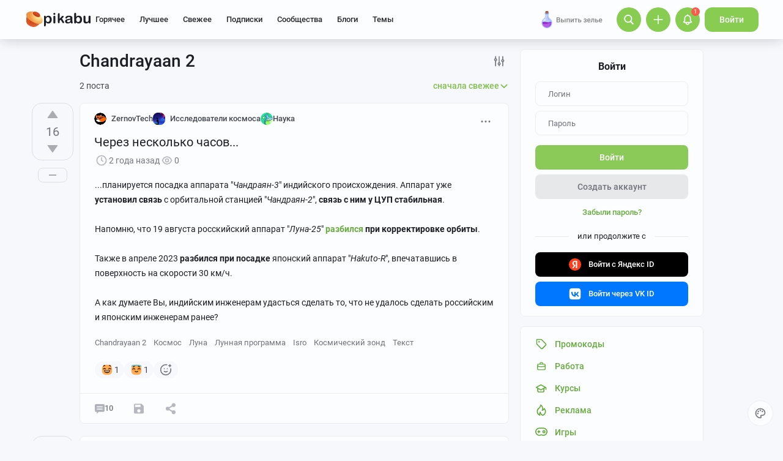

--- FILE ---
content_type: text/html; charset=utf-8
request_url: https://www.google.com/recaptcha/api2/anchor?ar=1&k=6Lf5DUsUAAAAAGeOi2l8EpSqiAteDx5PGFMYPkQW&co=aHR0cHM6Ly9waWthYnUucnU6NDQz&hl=en&v=N67nZn4AqZkNcbeMu4prBgzg&size=invisible&badge=bottomleft&anchor-ms=20000&execute-ms=30000&cb=ul2ku03zjq4d
body_size: 49334
content:
<!DOCTYPE HTML><html dir="ltr" lang="en"><head><meta http-equiv="Content-Type" content="text/html; charset=UTF-8">
<meta http-equiv="X-UA-Compatible" content="IE=edge">
<title>reCAPTCHA</title>
<style type="text/css">
/* cyrillic-ext */
@font-face {
  font-family: 'Roboto';
  font-style: normal;
  font-weight: 400;
  font-stretch: 100%;
  src: url(//fonts.gstatic.com/s/roboto/v48/KFO7CnqEu92Fr1ME7kSn66aGLdTylUAMa3GUBHMdazTgWw.woff2) format('woff2');
  unicode-range: U+0460-052F, U+1C80-1C8A, U+20B4, U+2DE0-2DFF, U+A640-A69F, U+FE2E-FE2F;
}
/* cyrillic */
@font-face {
  font-family: 'Roboto';
  font-style: normal;
  font-weight: 400;
  font-stretch: 100%;
  src: url(//fonts.gstatic.com/s/roboto/v48/KFO7CnqEu92Fr1ME7kSn66aGLdTylUAMa3iUBHMdazTgWw.woff2) format('woff2');
  unicode-range: U+0301, U+0400-045F, U+0490-0491, U+04B0-04B1, U+2116;
}
/* greek-ext */
@font-face {
  font-family: 'Roboto';
  font-style: normal;
  font-weight: 400;
  font-stretch: 100%;
  src: url(//fonts.gstatic.com/s/roboto/v48/KFO7CnqEu92Fr1ME7kSn66aGLdTylUAMa3CUBHMdazTgWw.woff2) format('woff2');
  unicode-range: U+1F00-1FFF;
}
/* greek */
@font-face {
  font-family: 'Roboto';
  font-style: normal;
  font-weight: 400;
  font-stretch: 100%;
  src: url(//fonts.gstatic.com/s/roboto/v48/KFO7CnqEu92Fr1ME7kSn66aGLdTylUAMa3-UBHMdazTgWw.woff2) format('woff2');
  unicode-range: U+0370-0377, U+037A-037F, U+0384-038A, U+038C, U+038E-03A1, U+03A3-03FF;
}
/* math */
@font-face {
  font-family: 'Roboto';
  font-style: normal;
  font-weight: 400;
  font-stretch: 100%;
  src: url(//fonts.gstatic.com/s/roboto/v48/KFO7CnqEu92Fr1ME7kSn66aGLdTylUAMawCUBHMdazTgWw.woff2) format('woff2');
  unicode-range: U+0302-0303, U+0305, U+0307-0308, U+0310, U+0312, U+0315, U+031A, U+0326-0327, U+032C, U+032F-0330, U+0332-0333, U+0338, U+033A, U+0346, U+034D, U+0391-03A1, U+03A3-03A9, U+03B1-03C9, U+03D1, U+03D5-03D6, U+03F0-03F1, U+03F4-03F5, U+2016-2017, U+2034-2038, U+203C, U+2040, U+2043, U+2047, U+2050, U+2057, U+205F, U+2070-2071, U+2074-208E, U+2090-209C, U+20D0-20DC, U+20E1, U+20E5-20EF, U+2100-2112, U+2114-2115, U+2117-2121, U+2123-214F, U+2190, U+2192, U+2194-21AE, U+21B0-21E5, U+21F1-21F2, U+21F4-2211, U+2213-2214, U+2216-22FF, U+2308-230B, U+2310, U+2319, U+231C-2321, U+2336-237A, U+237C, U+2395, U+239B-23B7, U+23D0, U+23DC-23E1, U+2474-2475, U+25AF, U+25B3, U+25B7, U+25BD, U+25C1, U+25CA, U+25CC, U+25FB, U+266D-266F, U+27C0-27FF, U+2900-2AFF, U+2B0E-2B11, U+2B30-2B4C, U+2BFE, U+3030, U+FF5B, U+FF5D, U+1D400-1D7FF, U+1EE00-1EEFF;
}
/* symbols */
@font-face {
  font-family: 'Roboto';
  font-style: normal;
  font-weight: 400;
  font-stretch: 100%;
  src: url(//fonts.gstatic.com/s/roboto/v48/KFO7CnqEu92Fr1ME7kSn66aGLdTylUAMaxKUBHMdazTgWw.woff2) format('woff2');
  unicode-range: U+0001-000C, U+000E-001F, U+007F-009F, U+20DD-20E0, U+20E2-20E4, U+2150-218F, U+2190, U+2192, U+2194-2199, U+21AF, U+21E6-21F0, U+21F3, U+2218-2219, U+2299, U+22C4-22C6, U+2300-243F, U+2440-244A, U+2460-24FF, U+25A0-27BF, U+2800-28FF, U+2921-2922, U+2981, U+29BF, U+29EB, U+2B00-2BFF, U+4DC0-4DFF, U+FFF9-FFFB, U+10140-1018E, U+10190-1019C, U+101A0, U+101D0-101FD, U+102E0-102FB, U+10E60-10E7E, U+1D2C0-1D2D3, U+1D2E0-1D37F, U+1F000-1F0FF, U+1F100-1F1AD, U+1F1E6-1F1FF, U+1F30D-1F30F, U+1F315, U+1F31C, U+1F31E, U+1F320-1F32C, U+1F336, U+1F378, U+1F37D, U+1F382, U+1F393-1F39F, U+1F3A7-1F3A8, U+1F3AC-1F3AF, U+1F3C2, U+1F3C4-1F3C6, U+1F3CA-1F3CE, U+1F3D4-1F3E0, U+1F3ED, U+1F3F1-1F3F3, U+1F3F5-1F3F7, U+1F408, U+1F415, U+1F41F, U+1F426, U+1F43F, U+1F441-1F442, U+1F444, U+1F446-1F449, U+1F44C-1F44E, U+1F453, U+1F46A, U+1F47D, U+1F4A3, U+1F4B0, U+1F4B3, U+1F4B9, U+1F4BB, U+1F4BF, U+1F4C8-1F4CB, U+1F4D6, U+1F4DA, U+1F4DF, U+1F4E3-1F4E6, U+1F4EA-1F4ED, U+1F4F7, U+1F4F9-1F4FB, U+1F4FD-1F4FE, U+1F503, U+1F507-1F50B, U+1F50D, U+1F512-1F513, U+1F53E-1F54A, U+1F54F-1F5FA, U+1F610, U+1F650-1F67F, U+1F687, U+1F68D, U+1F691, U+1F694, U+1F698, U+1F6AD, U+1F6B2, U+1F6B9-1F6BA, U+1F6BC, U+1F6C6-1F6CF, U+1F6D3-1F6D7, U+1F6E0-1F6EA, U+1F6F0-1F6F3, U+1F6F7-1F6FC, U+1F700-1F7FF, U+1F800-1F80B, U+1F810-1F847, U+1F850-1F859, U+1F860-1F887, U+1F890-1F8AD, U+1F8B0-1F8BB, U+1F8C0-1F8C1, U+1F900-1F90B, U+1F93B, U+1F946, U+1F984, U+1F996, U+1F9E9, U+1FA00-1FA6F, U+1FA70-1FA7C, U+1FA80-1FA89, U+1FA8F-1FAC6, U+1FACE-1FADC, U+1FADF-1FAE9, U+1FAF0-1FAF8, U+1FB00-1FBFF;
}
/* vietnamese */
@font-face {
  font-family: 'Roboto';
  font-style: normal;
  font-weight: 400;
  font-stretch: 100%;
  src: url(//fonts.gstatic.com/s/roboto/v48/KFO7CnqEu92Fr1ME7kSn66aGLdTylUAMa3OUBHMdazTgWw.woff2) format('woff2');
  unicode-range: U+0102-0103, U+0110-0111, U+0128-0129, U+0168-0169, U+01A0-01A1, U+01AF-01B0, U+0300-0301, U+0303-0304, U+0308-0309, U+0323, U+0329, U+1EA0-1EF9, U+20AB;
}
/* latin-ext */
@font-face {
  font-family: 'Roboto';
  font-style: normal;
  font-weight: 400;
  font-stretch: 100%;
  src: url(//fonts.gstatic.com/s/roboto/v48/KFO7CnqEu92Fr1ME7kSn66aGLdTylUAMa3KUBHMdazTgWw.woff2) format('woff2');
  unicode-range: U+0100-02BA, U+02BD-02C5, U+02C7-02CC, U+02CE-02D7, U+02DD-02FF, U+0304, U+0308, U+0329, U+1D00-1DBF, U+1E00-1E9F, U+1EF2-1EFF, U+2020, U+20A0-20AB, U+20AD-20C0, U+2113, U+2C60-2C7F, U+A720-A7FF;
}
/* latin */
@font-face {
  font-family: 'Roboto';
  font-style: normal;
  font-weight: 400;
  font-stretch: 100%;
  src: url(//fonts.gstatic.com/s/roboto/v48/KFO7CnqEu92Fr1ME7kSn66aGLdTylUAMa3yUBHMdazQ.woff2) format('woff2');
  unicode-range: U+0000-00FF, U+0131, U+0152-0153, U+02BB-02BC, U+02C6, U+02DA, U+02DC, U+0304, U+0308, U+0329, U+2000-206F, U+20AC, U+2122, U+2191, U+2193, U+2212, U+2215, U+FEFF, U+FFFD;
}
/* cyrillic-ext */
@font-face {
  font-family: 'Roboto';
  font-style: normal;
  font-weight: 500;
  font-stretch: 100%;
  src: url(//fonts.gstatic.com/s/roboto/v48/KFO7CnqEu92Fr1ME7kSn66aGLdTylUAMa3GUBHMdazTgWw.woff2) format('woff2');
  unicode-range: U+0460-052F, U+1C80-1C8A, U+20B4, U+2DE0-2DFF, U+A640-A69F, U+FE2E-FE2F;
}
/* cyrillic */
@font-face {
  font-family: 'Roboto';
  font-style: normal;
  font-weight: 500;
  font-stretch: 100%;
  src: url(//fonts.gstatic.com/s/roboto/v48/KFO7CnqEu92Fr1ME7kSn66aGLdTylUAMa3iUBHMdazTgWw.woff2) format('woff2');
  unicode-range: U+0301, U+0400-045F, U+0490-0491, U+04B0-04B1, U+2116;
}
/* greek-ext */
@font-face {
  font-family: 'Roboto';
  font-style: normal;
  font-weight: 500;
  font-stretch: 100%;
  src: url(//fonts.gstatic.com/s/roboto/v48/KFO7CnqEu92Fr1ME7kSn66aGLdTylUAMa3CUBHMdazTgWw.woff2) format('woff2');
  unicode-range: U+1F00-1FFF;
}
/* greek */
@font-face {
  font-family: 'Roboto';
  font-style: normal;
  font-weight: 500;
  font-stretch: 100%;
  src: url(//fonts.gstatic.com/s/roboto/v48/KFO7CnqEu92Fr1ME7kSn66aGLdTylUAMa3-UBHMdazTgWw.woff2) format('woff2');
  unicode-range: U+0370-0377, U+037A-037F, U+0384-038A, U+038C, U+038E-03A1, U+03A3-03FF;
}
/* math */
@font-face {
  font-family: 'Roboto';
  font-style: normal;
  font-weight: 500;
  font-stretch: 100%;
  src: url(//fonts.gstatic.com/s/roboto/v48/KFO7CnqEu92Fr1ME7kSn66aGLdTylUAMawCUBHMdazTgWw.woff2) format('woff2');
  unicode-range: U+0302-0303, U+0305, U+0307-0308, U+0310, U+0312, U+0315, U+031A, U+0326-0327, U+032C, U+032F-0330, U+0332-0333, U+0338, U+033A, U+0346, U+034D, U+0391-03A1, U+03A3-03A9, U+03B1-03C9, U+03D1, U+03D5-03D6, U+03F0-03F1, U+03F4-03F5, U+2016-2017, U+2034-2038, U+203C, U+2040, U+2043, U+2047, U+2050, U+2057, U+205F, U+2070-2071, U+2074-208E, U+2090-209C, U+20D0-20DC, U+20E1, U+20E5-20EF, U+2100-2112, U+2114-2115, U+2117-2121, U+2123-214F, U+2190, U+2192, U+2194-21AE, U+21B0-21E5, U+21F1-21F2, U+21F4-2211, U+2213-2214, U+2216-22FF, U+2308-230B, U+2310, U+2319, U+231C-2321, U+2336-237A, U+237C, U+2395, U+239B-23B7, U+23D0, U+23DC-23E1, U+2474-2475, U+25AF, U+25B3, U+25B7, U+25BD, U+25C1, U+25CA, U+25CC, U+25FB, U+266D-266F, U+27C0-27FF, U+2900-2AFF, U+2B0E-2B11, U+2B30-2B4C, U+2BFE, U+3030, U+FF5B, U+FF5D, U+1D400-1D7FF, U+1EE00-1EEFF;
}
/* symbols */
@font-face {
  font-family: 'Roboto';
  font-style: normal;
  font-weight: 500;
  font-stretch: 100%;
  src: url(//fonts.gstatic.com/s/roboto/v48/KFO7CnqEu92Fr1ME7kSn66aGLdTylUAMaxKUBHMdazTgWw.woff2) format('woff2');
  unicode-range: U+0001-000C, U+000E-001F, U+007F-009F, U+20DD-20E0, U+20E2-20E4, U+2150-218F, U+2190, U+2192, U+2194-2199, U+21AF, U+21E6-21F0, U+21F3, U+2218-2219, U+2299, U+22C4-22C6, U+2300-243F, U+2440-244A, U+2460-24FF, U+25A0-27BF, U+2800-28FF, U+2921-2922, U+2981, U+29BF, U+29EB, U+2B00-2BFF, U+4DC0-4DFF, U+FFF9-FFFB, U+10140-1018E, U+10190-1019C, U+101A0, U+101D0-101FD, U+102E0-102FB, U+10E60-10E7E, U+1D2C0-1D2D3, U+1D2E0-1D37F, U+1F000-1F0FF, U+1F100-1F1AD, U+1F1E6-1F1FF, U+1F30D-1F30F, U+1F315, U+1F31C, U+1F31E, U+1F320-1F32C, U+1F336, U+1F378, U+1F37D, U+1F382, U+1F393-1F39F, U+1F3A7-1F3A8, U+1F3AC-1F3AF, U+1F3C2, U+1F3C4-1F3C6, U+1F3CA-1F3CE, U+1F3D4-1F3E0, U+1F3ED, U+1F3F1-1F3F3, U+1F3F5-1F3F7, U+1F408, U+1F415, U+1F41F, U+1F426, U+1F43F, U+1F441-1F442, U+1F444, U+1F446-1F449, U+1F44C-1F44E, U+1F453, U+1F46A, U+1F47D, U+1F4A3, U+1F4B0, U+1F4B3, U+1F4B9, U+1F4BB, U+1F4BF, U+1F4C8-1F4CB, U+1F4D6, U+1F4DA, U+1F4DF, U+1F4E3-1F4E6, U+1F4EA-1F4ED, U+1F4F7, U+1F4F9-1F4FB, U+1F4FD-1F4FE, U+1F503, U+1F507-1F50B, U+1F50D, U+1F512-1F513, U+1F53E-1F54A, U+1F54F-1F5FA, U+1F610, U+1F650-1F67F, U+1F687, U+1F68D, U+1F691, U+1F694, U+1F698, U+1F6AD, U+1F6B2, U+1F6B9-1F6BA, U+1F6BC, U+1F6C6-1F6CF, U+1F6D3-1F6D7, U+1F6E0-1F6EA, U+1F6F0-1F6F3, U+1F6F7-1F6FC, U+1F700-1F7FF, U+1F800-1F80B, U+1F810-1F847, U+1F850-1F859, U+1F860-1F887, U+1F890-1F8AD, U+1F8B0-1F8BB, U+1F8C0-1F8C1, U+1F900-1F90B, U+1F93B, U+1F946, U+1F984, U+1F996, U+1F9E9, U+1FA00-1FA6F, U+1FA70-1FA7C, U+1FA80-1FA89, U+1FA8F-1FAC6, U+1FACE-1FADC, U+1FADF-1FAE9, U+1FAF0-1FAF8, U+1FB00-1FBFF;
}
/* vietnamese */
@font-face {
  font-family: 'Roboto';
  font-style: normal;
  font-weight: 500;
  font-stretch: 100%;
  src: url(//fonts.gstatic.com/s/roboto/v48/KFO7CnqEu92Fr1ME7kSn66aGLdTylUAMa3OUBHMdazTgWw.woff2) format('woff2');
  unicode-range: U+0102-0103, U+0110-0111, U+0128-0129, U+0168-0169, U+01A0-01A1, U+01AF-01B0, U+0300-0301, U+0303-0304, U+0308-0309, U+0323, U+0329, U+1EA0-1EF9, U+20AB;
}
/* latin-ext */
@font-face {
  font-family: 'Roboto';
  font-style: normal;
  font-weight: 500;
  font-stretch: 100%;
  src: url(//fonts.gstatic.com/s/roboto/v48/KFO7CnqEu92Fr1ME7kSn66aGLdTylUAMa3KUBHMdazTgWw.woff2) format('woff2');
  unicode-range: U+0100-02BA, U+02BD-02C5, U+02C7-02CC, U+02CE-02D7, U+02DD-02FF, U+0304, U+0308, U+0329, U+1D00-1DBF, U+1E00-1E9F, U+1EF2-1EFF, U+2020, U+20A0-20AB, U+20AD-20C0, U+2113, U+2C60-2C7F, U+A720-A7FF;
}
/* latin */
@font-face {
  font-family: 'Roboto';
  font-style: normal;
  font-weight: 500;
  font-stretch: 100%;
  src: url(//fonts.gstatic.com/s/roboto/v48/KFO7CnqEu92Fr1ME7kSn66aGLdTylUAMa3yUBHMdazQ.woff2) format('woff2');
  unicode-range: U+0000-00FF, U+0131, U+0152-0153, U+02BB-02BC, U+02C6, U+02DA, U+02DC, U+0304, U+0308, U+0329, U+2000-206F, U+20AC, U+2122, U+2191, U+2193, U+2212, U+2215, U+FEFF, U+FFFD;
}
/* cyrillic-ext */
@font-face {
  font-family: 'Roboto';
  font-style: normal;
  font-weight: 900;
  font-stretch: 100%;
  src: url(//fonts.gstatic.com/s/roboto/v48/KFO7CnqEu92Fr1ME7kSn66aGLdTylUAMa3GUBHMdazTgWw.woff2) format('woff2');
  unicode-range: U+0460-052F, U+1C80-1C8A, U+20B4, U+2DE0-2DFF, U+A640-A69F, U+FE2E-FE2F;
}
/* cyrillic */
@font-face {
  font-family: 'Roboto';
  font-style: normal;
  font-weight: 900;
  font-stretch: 100%;
  src: url(//fonts.gstatic.com/s/roboto/v48/KFO7CnqEu92Fr1ME7kSn66aGLdTylUAMa3iUBHMdazTgWw.woff2) format('woff2');
  unicode-range: U+0301, U+0400-045F, U+0490-0491, U+04B0-04B1, U+2116;
}
/* greek-ext */
@font-face {
  font-family: 'Roboto';
  font-style: normal;
  font-weight: 900;
  font-stretch: 100%;
  src: url(//fonts.gstatic.com/s/roboto/v48/KFO7CnqEu92Fr1ME7kSn66aGLdTylUAMa3CUBHMdazTgWw.woff2) format('woff2');
  unicode-range: U+1F00-1FFF;
}
/* greek */
@font-face {
  font-family: 'Roboto';
  font-style: normal;
  font-weight: 900;
  font-stretch: 100%;
  src: url(//fonts.gstatic.com/s/roboto/v48/KFO7CnqEu92Fr1ME7kSn66aGLdTylUAMa3-UBHMdazTgWw.woff2) format('woff2');
  unicode-range: U+0370-0377, U+037A-037F, U+0384-038A, U+038C, U+038E-03A1, U+03A3-03FF;
}
/* math */
@font-face {
  font-family: 'Roboto';
  font-style: normal;
  font-weight: 900;
  font-stretch: 100%;
  src: url(//fonts.gstatic.com/s/roboto/v48/KFO7CnqEu92Fr1ME7kSn66aGLdTylUAMawCUBHMdazTgWw.woff2) format('woff2');
  unicode-range: U+0302-0303, U+0305, U+0307-0308, U+0310, U+0312, U+0315, U+031A, U+0326-0327, U+032C, U+032F-0330, U+0332-0333, U+0338, U+033A, U+0346, U+034D, U+0391-03A1, U+03A3-03A9, U+03B1-03C9, U+03D1, U+03D5-03D6, U+03F0-03F1, U+03F4-03F5, U+2016-2017, U+2034-2038, U+203C, U+2040, U+2043, U+2047, U+2050, U+2057, U+205F, U+2070-2071, U+2074-208E, U+2090-209C, U+20D0-20DC, U+20E1, U+20E5-20EF, U+2100-2112, U+2114-2115, U+2117-2121, U+2123-214F, U+2190, U+2192, U+2194-21AE, U+21B0-21E5, U+21F1-21F2, U+21F4-2211, U+2213-2214, U+2216-22FF, U+2308-230B, U+2310, U+2319, U+231C-2321, U+2336-237A, U+237C, U+2395, U+239B-23B7, U+23D0, U+23DC-23E1, U+2474-2475, U+25AF, U+25B3, U+25B7, U+25BD, U+25C1, U+25CA, U+25CC, U+25FB, U+266D-266F, U+27C0-27FF, U+2900-2AFF, U+2B0E-2B11, U+2B30-2B4C, U+2BFE, U+3030, U+FF5B, U+FF5D, U+1D400-1D7FF, U+1EE00-1EEFF;
}
/* symbols */
@font-face {
  font-family: 'Roboto';
  font-style: normal;
  font-weight: 900;
  font-stretch: 100%;
  src: url(//fonts.gstatic.com/s/roboto/v48/KFO7CnqEu92Fr1ME7kSn66aGLdTylUAMaxKUBHMdazTgWw.woff2) format('woff2');
  unicode-range: U+0001-000C, U+000E-001F, U+007F-009F, U+20DD-20E0, U+20E2-20E4, U+2150-218F, U+2190, U+2192, U+2194-2199, U+21AF, U+21E6-21F0, U+21F3, U+2218-2219, U+2299, U+22C4-22C6, U+2300-243F, U+2440-244A, U+2460-24FF, U+25A0-27BF, U+2800-28FF, U+2921-2922, U+2981, U+29BF, U+29EB, U+2B00-2BFF, U+4DC0-4DFF, U+FFF9-FFFB, U+10140-1018E, U+10190-1019C, U+101A0, U+101D0-101FD, U+102E0-102FB, U+10E60-10E7E, U+1D2C0-1D2D3, U+1D2E0-1D37F, U+1F000-1F0FF, U+1F100-1F1AD, U+1F1E6-1F1FF, U+1F30D-1F30F, U+1F315, U+1F31C, U+1F31E, U+1F320-1F32C, U+1F336, U+1F378, U+1F37D, U+1F382, U+1F393-1F39F, U+1F3A7-1F3A8, U+1F3AC-1F3AF, U+1F3C2, U+1F3C4-1F3C6, U+1F3CA-1F3CE, U+1F3D4-1F3E0, U+1F3ED, U+1F3F1-1F3F3, U+1F3F5-1F3F7, U+1F408, U+1F415, U+1F41F, U+1F426, U+1F43F, U+1F441-1F442, U+1F444, U+1F446-1F449, U+1F44C-1F44E, U+1F453, U+1F46A, U+1F47D, U+1F4A3, U+1F4B0, U+1F4B3, U+1F4B9, U+1F4BB, U+1F4BF, U+1F4C8-1F4CB, U+1F4D6, U+1F4DA, U+1F4DF, U+1F4E3-1F4E6, U+1F4EA-1F4ED, U+1F4F7, U+1F4F9-1F4FB, U+1F4FD-1F4FE, U+1F503, U+1F507-1F50B, U+1F50D, U+1F512-1F513, U+1F53E-1F54A, U+1F54F-1F5FA, U+1F610, U+1F650-1F67F, U+1F687, U+1F68D, U+1F691, U+1F694, U+1F698, U+1F6AD, U+1F6B2, U+1F6B9-1F6BA, U+1F6BC, U+1F6C6-1F6CF, U+1F6D3-1F6D7, U+1F6E0-1F6EA, U+1F6F0-1F6F3, U+1F6F7-1F6FC, U+1F700-1F7FF, U+1F800-1F80B, U+1F810-1F847, U+1F850-1F859, U+1F860-1F887, U+1F890-1F8AD, U+1F8B0-1F8BB, U+1F8C0-1F8C1, U+1F900-1F90B, U+1F93B, U+1F946, U+1F984, U+1F996, U+1F9E9, U+1FA00-1FA6F, U+1FA70-1FA7C, U+1FA80-1FA89, U+1FA8F-1FAC6, U+1FACE-1FADC, U+1FADF-1FAE9, U+1FAF0-1FAF8, U+1FB00-1FBFF;
}
/* vietnamese */
@font-face {
  font-family: 'Roboto';
  font-style: normal;
  font-weight: 900;
  font-stretch: 100%;
  src: url(//fonts.gstatic.com/s/roboto/v48/KFO7CnqEu92Fr1ME7kSn66aGLdTylUAMa3OUBHMdazTgWw.woff2) format('woff2');
  unicode-range: U+0102-0103, U+0110-0111, U+0128-0129, U+0168-0169, U+01A0-01A1, U+01AF-01B0, U+0300-0301, U+0303-0304, U+0308-0309, U+0323, U+0329, U+1EA0-1EF9, U+20AB;
}
/* latin-ext */
@font-face {
  font-family: 'Roboto';
  font-style: normal;
  font-weight: 900;
  font-stretch: 100%;
  src: url(//fonts.gstatic.com/s/roboto/v48/KFO7CnqEu92Fr1ME7kSn66aGLdTylUAMa3KUBHMdazTgWw.woff2) format('woff2');
  unicode-range: U+0100-02BA, U+02BD-02C5, U+02C7-02CC, U+02CE-02D7, U+02DD-02FF, U+0304, U+0308, U+0329, U+1D00-1DBF, U+1E00-1E9F, U+1EF2-1EFF, U+2020, U+20A0-20AB, U+20AD-20C0, U+2113, U+2C60-2C7F, U+A720-A7FF;
}
/* latin */
@font-face {
  font-family: 'Roboto';
  font-style: normal;
  font-weight: 900;
  font-stretch: 100%;
  src: url(//fonts.gstatic.com/s/roboto/v48/KFO7CnqEu92Fr1ME7kSn66aGLdTylUAMa3yUBHMdazQ.woff2) format('woff2');
  unicode-range: U+0000-00FF, U+0131, U+0152-0153, U+02BB-02BC, U+02C6, U+02DA, U+02DC, U+0304, U+0308, U+0329, U+2000-206F, U+20AC, U+2122, U+2191, U+2193, U+2212, U+2215, U+FEFF, U+FFFD;
}

</style>
<link rel="stylesheet" type="text/css" href="https://www.gstatic.com/recaptcha/releases/N67nZn4AqZkNcbeMu4prBgzg/styles__ltr.css">
<script nonce="7l7qHpdkByy9d2kEGOttzw" type="text/javascript">window['__recaptcha_api'] = 'https://www.google.com/recaptcha/api2/';</script>
<script type="text/javascript" src="https://www.gstatic.com/recaptcha/releases/N67nZn4AqZkNcbeMu4prBgzg/recaptcha__en.js" nonce="7l7qHpdkByy9d2kEGOttzw">
      
    </script></head>
<body><div id="rc-anchor-alert" class="rc-anchor-alert"></div>
<input type="hidden" id="recaptcha-token" value="[base64]">
<script type="text/javascript" nonce="7l7qHpdkByy9d2kEGOttzw">
      recaptcha.anchor.Main.init("[\x22ainput\x22,[\x22bgdata\x22,\x22\x22,\[base64]/[base64]/[base64]/ZyhXLGgpOnEoW04sMjEsbF0sVywwKSxoKSxmYWxzZSxmYWxzZSl9Y2F0Y2goayl7RygzNTgsVyk/[base64]/[base64]/[base64]/[base64]/[base64]/[base64]/[base64]/bmV3IEJbT10oRFswXSk6dz09Mj9uZXcgQltPXShEWzBdLERbMV0pOnc9PTM/bmV3IEJbT10oRFswXSxEWzFdLERbMl0pOnc9PTQ/[base64]/[base64]/[base64]/[base64]/[base64]\\u003d\x22,\[base64]\x22,\x22w4HDlcOQw4tQHBfCqSPDoSNtw5MvSm7Cn1bCo8K1w7N+GFYPw53CrcKnw7bCvsKeHhYsw5oFwrJPHzF0X8KYWCjDs8O1w7/CtcKowoLDgsO9wp7CpTvCrcOWCiLCgzIJFm99wr/DhcOgIsKYCMKLP3/[base64]/DrFZWw5HDucK8U8OGw53DosKBwqLDvsKrwoLDtcK4w7PDm8OYHUxAa0ZCwqDCjhpfZsKdMMOrBsKDwpEowrbDvSxfwr8Swo1rwrpwaVA7w4gCcmYvFMK/NcOkMlAtw7/DpMONw6DDth4bYsOQUh/[base64]/DjV3Cu3rCu8OeSzdrYy8Tw77Dr11qI8K5woBUwp8Zwo/Dnn3Dh8OsI8KPbcKVK8O4wos9wog2TnsWF25lwpEvw5QBw7MEUAHDgcKgccO5w5hRwovCicK1w4rCnnxEwp/Ck8KjKMKhwrXCvcK/M1/Ci1DDjsKwwqHDvsKrc8OLERzCtcK9wo7DoALChcO/CBDCoMKbQ0cmw6EWw6nDl2DDlULDjsK8w5weGVLDuWvDrcKtbcOkS8OlacOnfCDDvUZywpJVS8OcFCVBYgRhwprCgsKWN3vDn8Ouw4fDgsOUVWMRRTrDm8OWWMORYTEaCn5AwofCiBVew7TDqsOSLxY4w6nCtcKzwqxTw5EZw4fCuG53w6I7LCpGw5PDgcKZwoXCi0/DhR9JWsKlKMOEwrTDtsOjw4QtAXVcXh8dd8OpV8KCC8OCFFTCssKYecK2EcKewobDkyDCiB4/RlMgw57DjMOzCwDCqsKyME7Cu8K9UwnDvzLDgX/DkADCosKqw4oww7rCnVBdbm/DtsOoYsKvwpZ0ak/CrMKACjciwqs6KQ0gCkk8w63CosOswodHwpjClcO9JcObDMKdAjPDn8KTMsOdF8OUw7pgVgXCkcO7FMOsGMKowqJwGCl2wr/[base64]/[base64]/[base64]/[base64]/WlDDpGQTSMOEwqx2wpXClcOLf8K/wq/[base64]/YsKtMMOew6vDgsKJwrB7H8OUwokzI8KISCViw4/ClcObwofDtB4ZSAg3FsKnwpHCuzNdw747WMOpwqtNWcKsw7bCoH1IwoA/w7J8wpoTwovCnBzDk8K2KljClhrDmcKCHkjCjsOtVELCosOEQWwww5LCjkLDt8O7bMK8bEzCmMKNw5fDmMKjwq7DglkVbXB8Q8KMGApcwpF5IcOfwpledFQ6w6rDvDo5JzpHw5fDgMOwE8Onw6tGw5VPw5E5wqfDn3NnPAlbOQV/AG7DucOBbgU3C2/DjG/[base64]/ChB1rwrhBwq3Dmn1HwoImw4bDosKzY8Kvw7zDqy8/w450MXQGw6TDosO9w4/Dn8KAGXjCtGLCjsKvP10wMnfClMKsIsO3eStGAis1EXPDmMOSRnMJP094wr7DvSnDo8KQw7dcw6DCu04hwrMMwqxDV2/CsMOMDsO1w7zCvcKBecO7D8OrM0hQPzFtBBl/wovCkGLCv1kBOCLCvsKBFEbDlcKlSGnCki99RsKHajPDhMKvworDmUYfVcK/[base64]/CssKJw5DDpMKSL8K6VQVhYT4aKnzDqsOKZkNaUcOmKnzCncOPw5nDpG9Ow6fCl8OtGzQqw6lDKsKCZ8OGRi/[base64]/[base64]/DgMO0e23CgWdoaiLCj8KyesKMwprCtcOOwrJMCU/DtMKLw57CvcKDJsK8DUHDqHVtw4Axwo/Ct8KNw5nCisK2QsOnw4JTw6N6wrjCgsONOEw0WSwGwq1wwpsawrzCmcKZw5/[base64]/[base64]/wqN7w4XDkcO5DzUgw4fCpMO7YEQrw4/DjQTDiH7DksOcDcOaDCgIwoPCvyDDrTDDkTx4w49qN8OAwr7DtxBZwq06wr0oY8ObwrEhWwrCsTHDicKWwq9ZaMK1w6lAw7dEwq1kw7p6wolrw5jCj8K9Vl/Cq10kw4ZtwrLCvALDtX8hw44Aw7gmw7oiw5/[base64]/Do8O/wrZ0wqbChRnDvcKhwrDDoMO3wrZrw7DDnsKlGjjDh14ELyzDpSJTw7FRIErDizXCuMKSXD/Dv8Obwo00KDx7BsOMN8K1w5PDjMOBwpfDoxYbahTDk8O1OcKiw5V8aUHCq8KiwpnDhSMaXA/DgsOHV8KCwo/Cm3FOwrNEwpvCv8OzKsOXw67Cm3jCtTEew73CmRIQwp/Dl8Kpw6bClcKaVcKCw4PCg0vCt3nCnm5hw6bDpnTCrMKPOXgCH8Olw5DDgyRhEDfDoMONLMKwworDnwjDnsOlNsOZAz92aMOeccOcWCkabMO5AMK3wpXCpsKsworDnwpqw7UDw6DDlsOINcKQU8KdKsOAA8OBfsK0w7XDpj3CjHTDsy5gIsKpw5jCtsOQwp/DjsK2UsOcwpfDkm0kEB/DhQXDpxoUCMOXw5bCqg/DuVVvEMKwwqE8w6B0bHrCpQoxEMK8wo/CgsK9w5pcT8OCWsKiwqgnwp9lwpLDncKLwqUCW3zCtMKnwpIXwrAdKMO6X8KCw4vDhCELb8OkH8K3wq/DtsO1EHx2w6fCmV/DrDPCkFBsJGN/NRjDqcKpESwRw5DDsEDChWHDqMKdwoTDl8KsKTDCkhDChTJrQFfCqFnDnjrChsOyUz/Dk8Kxw4LDkWJswo91w7HCkx7Ch8KKQcONwo3Dh8K5wqXCqBU8w6zCvVstw7/[base64]/[base64]/Ch8Kpw5srwp/DrQLDucKKQMKqw4dBX8KOw4zDisKyYDbDsGXCjMKyY8Oiw6TCgCHCmgwmAMOmKcK0woXDhQ3DhsK/[base64]/DjMKUw5pxf0U8wrPCuWrDhcOffXwkPcOyTA9Zw5zDgsOQw77DtzAewrwaw4BgwrTDjcKMKEwnw7bDscOSeMKAw6hAAHfDvsOKPiwDw4BXbMKXwr/DqRXCj2PCm8OjA2/Di8O5wq3DnMOHdUrCv8KXw59CSGPChMKkwpx2w4fCq3lHE1zDky/[base64]/CnDvCjyweYcKkwpFLX3B1Y0g0EsO9TFHDr8KUw7k6w6dWwqAdPSHDnHnDlcOXw4nCq3o7w43DkHJ7w5vDnTTCmBQGHzTDlMKSw47ClMK5w6Rcw5XDjVfCp8OLw6/Cu0/[base64]/DkcOhasOOwrpaOQDCuF7Dh8KgECFEwotiA8OlMxjDqMK3dCxPw5fCgsKmIE9SKsK7woBmNAl7WMOkZ17Du1rDnDJPakbDvD4Hw4N2wqoyKho9VFXDl8KiwrRJasOWeAVVMcKsd3gcwrEIwprDvWlRRTbDuALDnMKFL8KpwqPCtXFuZ8KdwoR5WMK4KQ3Ds00UGEgGN1/CrMOcw5DDusKGwqTDr8OJQMKBT0oVw6HCsUBjwqoaa8KXXnXCh8KWwpHCuMOSw5HDqcOBJ8KOHcOdw4LCgyTCrsK9wqhhdHEzwqLCn8ORL8OyBsKTRMKpwpM/FBwRQwMfE0fDvj/[base64]/CmUHCocOEwoUUw6UPJ3I2woDCjCY/QlxaecOWw43DjBDDvcOVBsOdEy5zeU7Cv0fCoMO3w4fCiTXCk8K+FcKyw6I3w6XDsMO2w59eDsOZPsOiw67CqShsCALDkSDCoS/DosKSe8KtAic6w75WIEzCs8KkC8KZwq0BwqMOwqcWwq/CiMKrw4vCrjoIN1TCkMOlw77Cs8KMwq3DpjY/w41bw4fCrGPCrcOFIsKnwp3DhsOdAsOAfSQRN8O4w4/DiQ3DicKeG8OXw5YkwpINwrrDjsOXw4/Dpn/CpMKQPMKcwp/DnsKgM8KEwqIpwr8ewrNAPsKSwqxSwrY2UF7CiHrDm8OFDsOVw5zDnxPCpwRwLm/CvsOcwqvDksOqw6bDgsOYw57DnGbCnQ8+w5Nrw5vDr8KiwpzDisOVwo/CkgLDssOAJX5MYW98w7HDvnPDpMOqd8K8LsK/w4XCjMOHE8K8w4nCt33DqMO9acOBExvDpFM0wq9pwqNubMOHwq/Cph4HwopTPxxHwrfCt3bDvsK5W8Ojw6LDnDgASD7DmhJOMU7DgFkhw7omTsKcwp1LXMODwqRKwq5jPsOlRcK6w5nDiMKmwrw2CnjDpmTCk0oDVW0Rw44MwqzCj8KBw7QfQMO+w6/CnijCrzbDglvCssK7wq99w43ClMOdc8ORTMKuwr44w70+NwnDncO6wr7Cl8K4S27DqcKqwpnDlysbw4Mww5kAw6N2IXd1w4XDqcOLf3J/w6d/aDFDe8KeMcKowowYb17DhsOiY2PDpmg+ccKsCULCrMOJBsKcbSVYaEzDl8KCaWZmw4nCpwbCssOGLRjDv8KZV3Z1w65Fwo0/w4kVw7tHXcOoCWPChsKDfsOgEXNZwrPDqBHDlsONw55dw7QvY8O1w41yw7wNw7nCoMOYw7YvKX1zw4fDtMKCZcKzXinChhdgw7jCnMK2w4gzFRxdw5/DvsOsXQ1Zw6vDhsK0QMOqw47DlGdmVRrCpsO3bcK0wpDDoTrCkMKmwrfDjMOJG1c7XsOBwooOw5/DhcK1w77Cv2vDm8Kzw6pscsOawo4lO8OGwospHMK3GcOew55zb8OpZMOMwo7DnGISw6dZw5x1wqYcEsOZw5RNw5Mrw4pEw73CkcOvwqZ+PzXDmcK3w6ZTVcKOw6gzwqA/[base64]/Ci8K9woTDs1LDrsOnw7LCuU3DrAUQw5wpwqJKwqhIw5XCvsKtw4zDtMKUw44ABGAlCVvDpMKwwrkLU8OWVWQQw7IWw7jDpMKewr8cw48EwrzCiMO/[base64]/[base64]/DgSHCt8O9wrrCiQXDl2bDhsKsWsKswqNOW8KZfsK0aE7DtsOPwpzCu2hawqTDhcKIXD3DscKQwqPCtzLDt8O3TlA0w45nJsO2wo8jwojCojjDghAFVcO4wpgNE8KjJWrCoTUcw4vDvcKgOMOJwqzDh2TDm8KvRy/Chx3CrMOKAcO7QsK4wrDDr8K+fMOswoLCr8KUw6nDnDDDlMOsMW9QaUjCqRV2wq59wqEpw4jCv2MOL8K4WMOUDcOpw5UhQcO0wqHCisKCCyPDicOhw4cjLcKVWEkZwo5mXsOPSAtCS1gpw6c6RTtPesOJSsOOQsO/[base64]/DiGPCqcOewrZ9w7PDjMKuwo0mH8KEwr87w4bCpMO2XAjDjmnDssKqwpteeDHClcObFwbDtsO9bsKmOQUWd8Kuwr/Dr8KxNFvDncOWwogsFm7DhMOQAQ7CmsKETCbDn8KbwoVlwoPDkkPDlitsw6Y/CMOBw7xBw6g6J8O/ZhcUbG4yW8OYUjwpeMOzw4gsYiDCnG/Cngsdc2sHw7fClsKsVsKDw5V8HsKtwoYXcTHCv03Do2IUwqcww6fCtxPDmMK8w4XDplzCvWzDqmgCCMO2L8KwwpkSEnzDhMKsb8KxwoHCskxyw6HDpMKfRwdCwokve8Kgw7BTw7DDhnnDon/Dv2LDiwM+w4BhFxnCr0/DkMK1w5pBQTzDnMKeURYYwozDt8Kjw7XDizt2R8K/wqxWw5gdDMOJK8O1asK3woQzP8ODAsKcRsO0wp/CgcKoQw4VQjBscQJ6wrc5wobDm8KrfsOVRRHDtcKyWF5vUMO5WcOww7XCu8OHNUFCw4nCiCPDvTXCrMOMwo7DmDFlw5F+DhTCsz3Cm8KiwookKDR5eRvDgW/DvifChsKfNcKewojCqAcawrLCscOdUcK+HcOUwqBgGsKoGWEIb8OEwoBhdANrJ8Knw5VnNn1Fw5fCvEcEw6bDp8KTCsO7WnrCqnwuGmbDlB4EZMKraMKSFMOMw7PCscKSAT8IWMKPWmjDk8Kfwp8+a3Y/E8OPMzEpwq7CiMKnbMKSLcK3wqfCiMOFOcK2ecK6w6/Ck8OMwpF2w7PCuVQjaER/XMKNUsKUe1jDkcOKwpdBHhJNw4DDj8KWScKuMkLClMO+KVNhwoElecKsK8OBwr4swoUVJ8OHwrxuwrcHwo/DpsOGGG0JLsO7Rw3CgGDDmsOewqhiw6Afwo9two3DusOxw7vDiUjDkxLCrMOvTMKcRRxeTDjDtwnDvsOMGHpQegNgL3/[base64]/CsMKEwohTw5fCg8ODQ1xHwrPDl8KjwrIJw5bDusOww4IRwpHCl3HDvWRqJRhbw4ghwrHChFbCtzTCgT9Aa08gPMOEHsOLwqzCiT/Drw7CjsO7ImcJXcKwcTAXw7MRYEpUw7IVwpPCgcK9w4XDocKLUzYVw5vCqMOzwrBsBcK0EDTCrMOBwocxwqQpYDnDvMOIfAx8dFrDrXDCql07w74Fw5kQIsOqw59OesOqwooZNMO0wpccBkxFLwRwwqTCoiApJ37CpnYpEMKrU3JxL30OWhU/ZcOywpzCgcOZw7Nuw51ZSMKGK8KLwpUAwprCmMOGKFlzIWPCksOVw5l1a8OdwpfCgWlOw5jDlwPCjcK1LsKow6R6LGYZES9owrlDcAzDvMKBBcOkbcKkSsKFwq7DmcOkdkwXNjrCpsKIbV/CnGPDrzYew6RjIcOPwqN1w6/[base64]/csOXwrJjZnIgcMKNwoQqHDFePBXCuT/Dh8OWa8KKw7Nbw7VAdcKsw7c1B8KWwp4jOxvDr8KTZMO4w43Cl8OKwoPCphXDjsKUwoxHL8KCTcOcTV3CowrDhsODP3TCicOZIsKyRBvDh8OSBzEJw7/DqMKnOsOwNGLCuAHDmMOpwrHCg1ROZHpwwqYxwooow47CpH3Do8KKwpLDnBoQBzARwoomOQk5ZznCnsOVaMKZN1BOPzbDlsKxEHLDlcKqWnbDj8OlPsOcwq0iwogETA3Ch8KMwrzCtcOVw6bDucODw7PClMOCwpnClcOJVcOAVA/DgHXCqcOOWsOCwqEAVzJyFjHDiRAybT3CljAgw5gjYFV2csKDwofCvsObwrDCv3PDnn3Cn1txf8OFYsK0w50PN0fCnQ5Xw6B5w5/CpzFKw7/[base64]/DoMOCw7VXbFtGwrQ6U8KSw4jDj0I4wo/[base64]/woHCjsOgw5XCnMOlwo8HAy/Drj8nw5RVGsOZwrDCmxLCmcK5w6E9w6LCt8KvZDnCmMKww7PDgUE/DkXDlsOgw7hbGmQGRMO+w4vDlMOvRn4bwp3CmsOLw4bDp8KBwqowDMO1ScO8w79Kw7TDukgtVDhNQMO6WFHDr8OOaFxOw6PCjsKlw5dTOT3Clj/Cj8OXD8OKSg3CtzlYw7oDMWfDrsO5A8KVNxMgfcKdTDJIwo41woTCl8O9c0/CoS9ZwrjDnMO3wr1YwqzDsMO4w7rDgR7Dr3kVwrHCoMOlwqAoB2A6w5Juw58dwqPCtm1obF7CjCXDnDVwLhExKMOXaGYOwo1tcAR7XC/DlgB7wpnDmcKZw7YqGCzDjEkgwpM/w57Cv3xJX8KFchJ/wrtiacOLw4gLw4XCngYWwq7Dk8KcYD/DsB7Dnm1swokODcKEw4U7wrzCvsO2w4bCgzpdeMKVX8O2KQXCkRDCuMKtwoRhXsOxw4hsUsKFw5kZwoQCKcKBIkjDn1LClcKfPy4cw40wGzbCnANuwrHCqsOCX8KbHMOzIMKfw6HCl8OJwodEw5tuWC/DkFNzX2RKwqNFVMKlwo45wqPDlRQGJ8ORYRNtWsODwqLDuSdWwrlPK1vDgRbCnhDCjGfDpsKNWMK8wrY7OSZww7hUw4d6wpZLRlDCvsOxfBXDm2F5V8KXwrjCg2RQD0zChD7Cg8KAw7U5wpYacjJtQcOAwpNbw40xw5p0XVg5CsOkw6YTw43ChcOAc8OpfV1/[base64]/w5jDi0ITw6JEPSQIXj9iwplsw7PCjRPDvSbClk55w7oUwrc6w65OWsKmI2TDqHDCj8OtwoNJF1JTwqHCsQYOVMOuNMKGfcOsMm4jLcKoHTkIwpkXwr0eZsKIwoLDksKEGMOwwrHDsUp/aUnCg1TCo8KpSlPCv8OBdlUiCcOGwoVxMULCgwbCv2PDgcKpSF/[base64]/[base64]/CrmEJKMKtwosmbcKKw6hqwrUuw7fCvsK/wqDDrRjDlGXCnR9Zw45ewp3DjcOgw5PCvBMhwoHCq0zCn8KCw5diw7HDoHzCnShmS2oaCwHCqcK7wpRww7rDgSLDvMKfwps8wpbCicKgM8ODAcOBOwLClgAkw6HCjcOHwq/[base64]/wrfDn8O6wrtYfF48w47DgGcDYlLCgcO1FTtqwrLDq8O6wrQHYcKxLidtRcKAJsOWwqfCjsKtJsKuwobDpcKcU8KJIMOORSpPw4Y/TxwZacOiIHpxXCTCl8K+w78pd3soCsK8w4nDnCIFFkNBB8KVw4/Ci8OuwoLDssKVIsOmw6XDhsKTVFjChsO6w6fCm8KgwpVRZMKZwoHCgGHCvhjCmsOBw57CgXTDslEtB0QMw7Q7LMKoDsKaw4Jfw4Q+wrLDsMO8w7lww4rDnkZYw4c/QsKGGRnDtD5yw6BUwoZPaSDCuxMSwoBMZcOSwpdaDcO9wqtSw51dcsOfAloGD8KnNsKeYEgOw6ZSXVvDuMKMO8Kpw7vDtxnDhW3ClMOCw5PDiEYxNcONw6XCkcOnfsOiwqx7wr/[base64]/CuMKMQXNQwrFpw5Rhw6DDjBXDhlvDlMKseA7CmUbCgcOeIsK9w5YyesOyIzjDmsKbwoLDuUTDrGDDn2QKwoHCkkXDt8KVRMOlSDVPMWzCqMKvwq59w7hMw7tNw7XDnsKDY8KqXcKAwrAiRSV2bsOSE1o3wqs5Pk8iwoYPwp9xSActEARNwpvDhSfDhm/Cu8ONwqlgw5zCmBzDjMOHYFPDgGoNwpfCoT1DQT3DlgxIwrjDhV4/w5TCn8KswpbDjT/CqSPCp0p0TiEcwofCgzkbwp/Cv8Ohw57DtkUDwpwJDQPCgjNYworDksOsNTbCp8OuZS/DmxnCsMOWw6XCv8Kpw7HCocOGS13Cp8KvIxh0LsKBwpnDigYcQS4OasKDN8K6c0zCuXrCv8KOJyLCg8KPA8OTU8KzwpFKLcO6YMO/NT5RFcKiwqUUTE/DjMKiWsOfHsOkUGvDqsO7w5nCr8KCMXrDpTYQw6MBw5bDssKsw4BQwqBsw6nCg8Otwr42w4R/[base64]/[base64]/wo42w7jCmQUnwrjDsTZ1w40Rw4NrBMOYw68BHsKlcsO2wp9FdcKrHzLDth3DiMKqwo89WcO5wqrDvVLDgMKPfcOOMMK/wqQGPWBjwpttw63CnsOmw5UBw7F0BTQZHzHDscK2QsOfwrjCv8Oxw7EKwoA3GsOIAWnDpsOmw6PCl8OPw7MTcMKSBD/[base64]/w5NDw6vCgsOjD11GNcOrL8KRAF3DhQ/Cj8KkwoYEw5dNwr3CgUk/S3XCr8Ksw7rDksK9wqHCgSI8PGQOw5APw4LCmll7BU3DsmDDocOTwpnDtW/CoMO4EkXCkcKgGzDDiMO/wpciecOXwq7CuUPDosOPOcKrYMKHwpfDvxHCm8KXTsOJw7rDswhKwpF4c8OUwp7DokcvwqxmwqfCmnTDpSISwp3Ck2nDn1wHEcKyPBDCpnRZFsKHEn4VCMKZNcKRdAjDngnDsMKAXGQDwqp/woFECsOgw7bCq8KcFXzCgMOMwrZcw7Eyw50mWg/Dt8O2woofw73DgzjCuDDCs8OBYMK/Qxw/[base64]/w5hCw7HDosO8VsOvMDB7wpVxD3hFwpxZw6rClSPDs3XCnMOYwoXDo8KaXh7DqcKwdUFgw4jCqmENwohuYhQdw6rDvMOrwrfCjsKxLcODwoDCucOxdsOdf8OWRsOPwrIqa8OPEsKdUsODM2vDrm/[base64]/wrZwdMOZSwpPw53CokrDoW/Cg8OiI8KRwrE5Z8OzwqbCkkHDrwQuw7fDvsK/Vjchw4rCrVlGecKqFFjDpcO6ecOswqofwq8ow58FwoTDiiPCh8K3w4R2w5DDi8KQw5pJZxXDnD/CvcOrw7Rnw5DCp03CtcObwojCuwB9ccKTwpJfw5ALw7MuSUPDvzFbWCLDsMO7wpbCo2tkw78HwpAEwqDCsMOlWsKROmHDssOVw7zDt8OTI8KHZSHDhTdKRMK3KVBCw5vDhnfDp8OywrhbJRQuw4sNw4nCtMOQwrnDh8K0w5YEIMOcw4lywojDtcKtHMKNwoc6Z1/CqRPCq8OFwoLDoywDwqhySMOKwqbDqsK6W8OHw6xSw4/[base64]/OsK4wqogw4ZOWQXCtsK6XxzDmivCkznDmsKYAsObw6kUwo/CgzATPjcFwpFBw68CacK3OmfDih4mWXbDssKrwqZNUMKGRsKRwoYdZMOkw6osM1kAwpLDu8KpFnrCicOqwqvDgMKWUQtzw4ZADDtcPB7Dmy9cBQF4w7PDn1E6eHpLUsO/wqLDrcKpwpnDvj5TCSLCqMK0CcKCB8OlwpHCoiQww6Y3THHDuwQgw5DCjg0Yw4DDt33Cq8K8XcOBw7ofw5EMwoAYw4giwoZfw4bCmggzNMKRXMOODiPCmEvCsGQoUABPwo4jw59Kw4h2w5s1w4PCqcKSDMKhwrDCjANww601wpfDgS0Bwr1/w5vCtMOcHBDCrj5OCMOdwoxhw6ESw7nCjVrDscK0w5g0GEclwpcsw5klwr8sESURwpvDqcKJH8Ohw4rCjlAXwpQ6WApKw4nCr8Kfw6lUw5nDmhEqw5bDjwxOYsOLQsOMw6DCsWhkwoLCsi8NKg/CojEhw7U3w47DqD9NwrE1NAPCtcK/w53DpyjDosOvw6kkCcOmM8KVR1d4wpPDoybDtsKqQzgVb2o5PjnCugYgW28hw6QyahwXX8KvwrAsw5PCgcOSw5zDjMKOMydxwqrCr8OAD248w5HDkX4wbcKSJF5hYxbCrcOXw7nCp8KBSsKzD1IswpRwUAbDhsODfWXCsMOUGcK2bUzCtMKzMT08OsK/Qk3CucOuYMKVw7vCnipow4nDk2YgfMK7L8OAREUHw67Diix3w6gHUjgyKGQiFsKOKGopw7Ifw5XDtxE0RxHCrzDCosOieR4iw45xwrZWNMOqMWJXw7PDs8Kcw4ocw5TDvH/DjcOxAS8hERYKw455fsKlw7jDiC9kw6XDtAgOUAXDssOHwrXCrMOBwo4zwq/DoCsMwp/CiMOZS8O9wq49w4PCnWnCusKVID0xRcKNwqVJFUghw7ZfZhMWTcK9H8OswoLDlsONOU8kFw9qLMKcw5sdwrZgZR3CqSISwpjDqV4Cw4MJw47DgB8cV1fDm8OFwplubMOvwojCjivDkcOpwqbCv8O2aMOawrLCpHwKw6FMRMKFwrnDjcO3TCIyw6/DoyTCn8ONRE7Dt8ObwrnCl8OiwqnCnUXDnsKCwp/DnGo6Ahc8VzlxVcK+OEktcARiMRTClRvDu2luw6HDgAkcHsOyw40RwqPCsirDghLDlMKwwrd+MnsvT8OdejPCqMOoLxnDtsOaw5dKwpAqJ8O2w49GfsOxaS5CQsOSwoDDkzBgw5XCtBfDoE/ClHDDjMOowr57w43CpTPDoSkaw7QiwoDDh8K+wqkRbk/DlsKHfmVwT09lwptGBFjCq8OPWcKZGEFOwpNiwqJJDcKXRcKIw4PDosOfw6fDsBoyVsKLGGDDhVJXElYEwohhYUsITsKhEmlaEF9Nf2sGSQNsScO0HhN2wqzDrnfDscK5w7c9w5fDnDXDnlBJKMK4w7/CkUghLMKhbXDCk8K+w5w+w6jDkigBwq/CjsKjwrHDscKbY8K4w5nDnQ51VcOkw4g3wrw0w79rJUtnBFxebsO5wr7DpcK+NcO1wqzCo3ZKw63CihgSwrRPw6M/w7M8WcK9OsO3wqobY8Oew7ANSD9fwoMmD0NIw7YDA8OrwrnDj03CjcKJwqnCiDHCvCTDkMOZe8OUOcKNwoU8wo4rCsKZwqEkS8KpwrcJw4DDqSbDnGpsMADDiSAfJMK5wr/DssOBQ1vCoHprwpQhw7YMwp/CjTcNVDfDl8OLwokOwrLDhMOyw4JbaXhZwqLDgcK9wr3DgcKSwogRZsK5worDk8OpEsKmGcOAM0ZiCcOhwpPClikcw6bDulgKwpB0w7LDtGRsR8OWWcKSUcKSTMOtw7c9WcOSAifDksOuFMK/[base64]/[base64]/wpDCusKIDUPDtcKmw60PwrfDicKEw7/DhRRKHzMjw4liwrgsKi/CmUU+w7rCrsKsTBIxXsK7wq7CkSYHwoB7AMK2wpgrG1bCmGbDlsKQQcKJWW0TNcKKwr4Hwq/[base64]/[base64]/CkMOPwqxCOsK/ZMO/w6LDi8K5fsKhwprCgwXCml/[base64]/DlV3CnsK3wobDqSnCqMOpw71+w5Bww6tnwojDl8KUw57CmBk0Ci14ESpNwpTCncO9wr7CmcO7w63DmUDDqkoJQxNWJ8K+J3XDqwQcw6HCscOXK8ONwrAEGsKBwoXCmsK7wqgrw6jDi8Otw5fDs8KcUsKnXi/DhcK+w7rCpyHDizDDqMOxwpbDvj5fwowuw7gDwpzDgcO8ZyJYHRrDl8KZaAvCmMO2woXDnmopwqbCiX3DocKew6/DhWfCiAwcBHU5wo/DqmHCpURDTMOLwowmAGHDrhcKF8Kjw4fDikNewqTCqMKQQSbCjnHDtcKUEMOoT1vCn8OiRgldX0FbL0tTwojDtS/Cqhp1w4/ChjXCq1d6BMK8wqbDq0bDmCcow7XDhMKCMw7Cu8OaWMODIAwDYyjDuStFwq0Zw6bDmwPDqAkpwr/DkMKdYsKAE8Kiw5DDjsKbw4VXHcORAsK4I3/CgzfDrnsYMj3CsMOvwostW1VkwrrDiHkPICDCpFNEB8K6WEpBw4LCiDXDpEgmw7lWwoJQAhbDjcK6CHElViYYw5LCuQdsw47DqsOifSzCoMKIwq3Dqk3DlzzClsKEwqHCg8KPw4QUMcOGwpTCik/CpljCqWbDsSx+wp9dw6zDlxzDqh02GsKDYMKxwoRXw75jCFjChxB8wqNQAcOgGBZFwqMNw7tKwqlPw5DDmcKww6/[base64]/CoMOoZcOow6R/FcKKw4YLTTfDjMKKXcK8XMKwZC3CgzDChhTDiTjCicK8X8KtD8OED13CpQ/DpwnDv8OLwpbCoMKFw7U0TMOEw6hNHjnDgm/Cg2vChl7DtwUYc0bDkcOtw4/[base64]/[base64]/[base64]/GWMAwrDDscOow7fCoMKsNnECLsOtbMKPw5jDicKTPMKxP8OTwolaKMK0X8O+XsOQDcONbMO7wprCkh10w7tVb8KvNVkgIcOBwqzDnAHCqgM9w6zCk1rCu8Knw7zDojXCr8KOwqzDlMKyIsO7NjTCrMOuCcKvJzZWQ2FaKhzCn0Rjw6HDu1XDm2/ChMONA8K0akoGOD/DgsKGw5QHIwXCgMOnwo/Cm8KrwoAHFcKpwoFqQMK7cMO+Q8O0w7zDl8KILlLCmm1KNXwYwp4Gd8KQByBPdcKfwqLCp8O/w6FYfMOCwoTDggk9w4bDo8Ozw6HCusKLwpF2wqHDigvDpU7CsMOQwqDDo8OEwrnCt8KKwoXCs8KhGGtUEcKew6VrwqwjFDfCjH/CpsKVwpbDiMO6LcKdwp7CmMOKBVMYRg4pDMKGYcOZw4TDoULCkhIrwo7DlsKfw7jDvwrDg3PDuAfClCvCqkYxw54Jw7gVw7JAw4HDqiUpw5ZLw4rCosOQNMKRw5cWLsOxw67Dmm/[base64]/[base64]/wqonw5howoskwqU2eAnCoiBaeGVSMMKRSmTDksOyBHrCoGoOHXpqw5lYwonCvCQqwp0WORvClC5jw4XDsip0w4XDilXChQheP8OPw47Dj3wtwpjDpHJnw5NfZsKudcO4MMKpDMKZdcONAGR1wqN1w43DpTwKMhUPwrzClsKXOD5ewr3Dh2UDwrEsw7/CuwXChg7CkSzDlsOvcMKFw7xLwqIWw5AyIsO0w6/CmEAMSMOdYznDhRXDssKhaUDDoxF5Z3g1a8OYJjo/wq0Xwq3Ctyp1w6DDs8K8w6XCgg8fJMK+w5bDtsO4wrB/[base64]/[base64]/DrMKHHybCqAp4EMKARwrDhUVTNMO4wp7DncK6w5rCicOOBlDDp8K8w5YZw43DkADCtxofwobDu3QXwrjChMOaesKSwrXDoMKaExYhwpLDgmxiN8O4wr0PRsKAw7EmXzVXCsOUe8KeYUbDnA9WwqlKw5/DksK3wrcDYMKnw57Cp8Oaw6HDkSvDngZkwoXCk8OHwpbDpMKDF8KywrkEX0YUX8KHwr3CvyweMRHCpsOndUBHwqDDngNAwrFhWsK/MMOUbcOdVA4CDcOvw7TCkGs8w6A0GMKhwqA5d1DCtsOSwobCrsOOT8OAb07DrwdwwrEUw7pJJTLCrcKpH8Osw5UyJsOGVlTCt8OWwpbCiQQOwrNtVMKxwpldcsKeQ3J/w44Lwp/[base64]/GzfDksKOw6caEsKBw5jCpMKeUMOcwrZbXTXCvxXDjxRWwpfCtVNwAsOfNmLCqhpVw5wmbcKhDcO3asOLVhlfwpIyw5BBw6clw7B3w73DlBY5WV0XGsKjw4lINcOSwp7DtMK6McKow6PDh1BXBsOwTMOgVHLCrRV/wpZpw7TCv2p9ZzNqw5bCnFAjwpR1McONBcOOASotCT1CwpjCjHg9wpHCnFPCkTTDkMO1dk3DkHlgMcO3wrFYw7QKPMO/MnNbeMOTd8Obw7lzw6lsHTB0KMOew4fCs8KyfMKFPmzCl8O5MsOPwrbCt8OLw4kNw4fDhsOwwqJPDTMMwrjDksOhHGHDtsOhWsO+wr4rWMOgUlB1QDbDgsKtTsKtwr3CgsO6MGzCqQXDrnLCjx5rXMODL8OtwoPDisODwq9Fw7l/ZWU+FsOVw44sC8OiCBXCr8KdLVfCiTlEQVh7cmLCuMKPwqIaJjzCvMKde1/DsAHCmcKAw4BIM8ORwq/ChMKCb8OLHUDDucKVwoAowrnDisKVw7rDkwHChWojwp4Qwrk8w5LCoMKAwq3DvcKZfsKlLcKuwqtAwqPCrMOywoZRw6rDvBVaMMK/OsOKdXvCnMKUNyHCscOEw4g0w5JXw5EUKsOJTMKyw78TwpHCrXDDjsKlwrPCscOwCRQQw5AofsKjd8KNcMKVdsOAKnbDtDgfw7fDusO/wp7CnBZoQ8Kxc2wVVMKTw4N+wpxkLGXDmxFWw7tLw43CiMK2w4wKK8OgwqrClMK1AGPCusOww6IRwp9ywoY/Y8KIwqhnwoBqLFjDjSjCmcKtwqoLw6Qww6LCu8KBLsOYDDrDtMKBAcO5HTnCp8KYK1PDi0RfPj/DtBzCuGQMb8KGNcOnwrjCscKiPsKFw7low68IZFc+wrNuw7bDqcOjUsK/w7IJw7U1JMK6w6bDnsKqwqtRTsKQw5hrw4/CskzCscOvw5jClcKnwplxNMKaB8KQwqvDsijCgMKbwocFHxskYk7CrsKDTE8oL8KjQGjClsOfwrnDtRdWw77DgVzCpHjCmhxrC8KOwqzDrEV3wpTDkQlCwpjCn1zCmsKTO2E6woPChMK+w5LDnn3CjMOhAsKNVAAJGGR1Y8OdwojDnm5NRSHDlMOew4bDrcK/fMKxw5FecR3DssOGfQEnwq/Cv8OZwp5ww7Yrw6jCqsOAdXIzdsOBGMOCw5/CmsObXcOWw60IOMKewq7DvztVVcKsZ8KtKcKgKMKHBTfDsMOPRkVzNzdjwp1xIjp3OsKgwqNhZCxvwpwOw63Ctl/Dmwtww5hifWnDtMKrw6sITcOQw48Iw63Dp1fCvW9nDXnDlcKtM8ONRkjDukDDuR8jw7/ChEJnKcKewrtlUjTDusOPwqvDisOow4DDusOzScOwQsKwdcKjRMKRwq1ST8O0bD0nwrLCmlrDqsKSWcO3w4c9dMOZe8O/[base64]/DlzdcckDCgDxxw4PDsDDCkVkCw6h0OsOdw5jDqT3CnMKIw6wqw6/Cs0UNwpQUBMO5YcOUdsOaRy7DhD9YVEskIcKFJ3M2wqjClnvCisOmw77DrsKBCwMxw7cbw6lVTiEpw6XDuWvCjsKXFA3Cgz/CtVbDh8KCHU15HngEw5LDhcO0McKZwrLCkcKMHMO1fcOZXRfCncOUInnCs8OSfyFMw7cFbB8zwql5wrIAPsOfwrYRw67CvsKOwoB/PlHCq3BDR3PDnnXCuMKIwojDs8O0KMO8wpbDpVhBw7pjWsKkw6tXfWPClsKgRcK4wpU6woNGeW8+JcOSw5bDgsOFRsKoJcOLw6DCjwFsw47CtsK7f8KxDQvDg09WwrfDtcKbwoDDjcOkw4dIE8Onw6wbIcKyOQQBwr3DjREzBnpkPX/[base64]/Dp8KHw5nConbDtg/DrMOpCzpbD8Oiw5Y9wpjCt8Onw5UVwpJjw60Be8Ovw7HDn8KOF2bCrMOSwq85w6rDlDMgw5rDqMK0ZnALRlfChGFWRsOxS3rCrcKCwpvDgzTCncOswpPCjMK6w4VPTMOVMMOFXMOfwqjCpx9WwoYFwr3CrU9gGcKAaMOUZQzClAYRNMKxw7nDncO1P3AfO1jDt3bDv3/CmX0DNMO6X8OCV3XCoyTDpiLDrnjDmMOxbsOhwq3Cu8Ofw7V1Px/DlsOcFMO9wpzCl8KqHsKPYyxLRG/[base64]/CoVUXKjcsw4LDsn3CvAZnblN0wofCrSRfD2N+FsKAMcO+FiPCjcKPSsODwrQXUGR5wofCtsOaPcKIIRgPBsOtw7/CjgrCk2Ujw7zDucOTwobCisOHw7nCs8K7wo0Yw5nCmcK5MMK/wpXCnwd4w6wHXHHDpsK+wrfDj8KIKMKQenbDlcOeSAfDnn7DuMKBw4ptE8K4w6fChknCv8Kvbx9TOMK/QcOOwpHDlMKLwrsMwrTDmGI4w4HDq8Kpw5BpEMOuccOpbFnCmcOdUcKKwqUlanIdRsKcwoNZwrx4WsK5IMK+w43CjgrCuMKPMMOVaG7DgcOWOsKOCMOZwpBJw47ClMKBBDRiR8O8RSc1w5Nqw4J/SQggOsO6azgzQ8KBIn3DnyvCrA\\u003d\\u003d\x22],null,[\x22conf\x22,null,\x226Lf5DUsUAAAAAGeOi2l8EpSqiAteDx5PGFMYPkQW\x22,0,null,null,null,0,[21,125,63,73,95,87,41,43,42,83,102,105,109,121],[7059694,307],0,null,null,null,null,0,null,0,null,700,1,null,0,\[base64]/76lBhmnigkZhAoZnOKMAhmv8xEZ\x22,0,0,null,null,1,null,0,1,null,null,null,0],\x22https://pikabu.ru:443\x22,null,[3,1,2],null,null,null,0,3600,[\x22https://www.google.com/intl/en/policies/privacy/\x22,\x22https://www.google.com/intl/en/policies/terms/\x22],\x22bi/r0F//lKzUvjnivecy6wOM8MXvkJhhcy2PFUbXtxA\\u003d\x22,0,0,null,1,1770049052182,0,0,[245],null,[141,250,149],\x22RC-7DEXjSvDb9pWqA\x22,null,null,null,null,null,\x220dAFcWeA4IBaRmPbjZSxDYBRlKNqJ4x8Ly8X8wvI8AYFCY3MO0qJi2L2ztpAe9cL0e-NmFRgKVDzqldvAT7FIERsNFNlPc0GcZgg\x22,1770131852029]");
    </script></body></html>

--- FILE ---
content_type: text/html; charset=utf-8
request_url: https://www.google.com/recaptcha/api2/anchor?ar=1&k=6Lf_BzkbAAAAALLyauQDjsAwtlRTahh8WHXbZc-E&co=aHR0cHM6Ly9waWthYnUucnU6NDQz&hl=en&v=N67nZn4AqZkNcbeMu4prBgzg&size=invisible&badge=bottomleft&anchor-ms=20000&execute-ms=30000&cb=a85y316f6vt3
body_size: 48450
content:
<!DOCTYPE HTML><html dir="ltr" lang="en"><head><meta http-equiv="Content-Type" content="text/html; charset=UTF-8">
<meta http-equiv="X-UA-Compatible" content="IE=edge">
<title>reCAPTCHA</title>
<style type="text/css">
/* cyrillic-ext */
@font-face {
  font-family: 'Roboto';
  font-style: normal;
  font-weight: 400;
  font-stretch: 100%;
  src: url(//fonts.gstatic.com/s/roboto/v48/KFO7CnqEu92Fr1ME7kSn66aGLdTylUAMa3GUBHMdazTgWw.woff2) format('woff2');
  unicode-range: U+0460-052F, U+1C80-1C8A, U+20B4, U+2DE0-2DFF, U+A640-A69F, U+FE2E-FE2F;
}
/* cyrillic */
@font-face {
  font-family: 'Roboto';
  font-style: normal;
  font-weight: 400;
  font-stretch: 100%;
  src: url(//fonts.gstatic.com/s/roboto/v48/KFO7CnqEu92Fr1ME7kSn66aGLdTylUAMa3iUBHMdazTgWw.woff2) format('woff2');
  unicode-range: U+0301, U+0400-045F, U+0490-0491, U+04B0-04B1, U+2116;
}
/* greek-ext */
@font-face {
  font-family: 'Roboto';
  font-style: normal;
  font-weight: 400;
  font-stretch: 100%;
  src: url(//fonts.gstatic.com/s/roboto/v48/KFO7CnqEu92Fr1ME7kSn66aGLdTylUAMa3CUBHMdazTgWw.woff2) format('woff2');
  unicode-range: U+1F00-1FFF;
}
/* greek */
@font-face {
  font-family: 'Roboto';
  font-style: normal;
  font-weight: 400;
  font-stretch: 100%;
  src: url(//fonts.gstatic.com/s/roboto/v48/KFO7CnqEu92Fr1ME7kSn66aGLdTylUAMa3-UBHMdazTgWw.woff2) format('woff2');
  unicode-range: U+0370-0377, U+037A-037F, U+0384-038A, U+038C, U+038E-03A1, U+03A3-03FF;
}
/* math */
@font-face {
  font-family: 'Roboto';
  font-style: normal;
  font-weight: 400;
  font-stretch: 100%;
  src: url(//fonts.gstatic.com/s/roboto/v48/KFO7CnqEu92Fr1ME7kSn66aGLdTylUAMawCUBHMdazTgWw.woff2) format('woff2');
  unicode-range: U+0302-0303, U+0305, U+0307-0308, U+0310, U+0312, U+0315, U+031A, U+0326-0327, U+032C, U+032F-0330, U+0332-0333, U+0338, U+033A, U+0346, U+034D, U+0391-03A1, U+03A3-03A9, U+03B1-03C9, U+03D1, U+03D5-03D6, U+03F0-03F1, U+03F4-03F5, U+2016-2017, U+2034-2038, U+203C, U+2040, U+2043, U+2047, U+2050, U+2057, U+205F, U+2070-2071, U+2074-208E, U+2090-209C, U+20D0-20DC, U+20E1, U+20E5-20EF, U+2100-2112, U+2114-2115, U+2117-2121, U+2123-214F, U+2190, U+2192, U+2194-21AE, U+21B0-21E5, U+21F1-21F2, U+21F4-2211, U+2213-2214, U+2216-22FF, U+2308-230B, U+2310, U+2319, U+231C-2321, U+2336-237A, U+237C, U+2395, U+239B-23B7, U+23D0, U+23DC-23E1, U+2474-2475, U+25AF, U+25B3, U+25B7, U+25BD, U+25C1, U+25CA, U+25CC, U+25FB, U+266D-266F, U+27C0-27FF, U+2900-2AFF, U+2B0E-2B11, U+2B30-2B4C, U+2BFE, U+3030, U+FF5B, U+FF5D, U+1D400-1D7FF, U+1EE00-1EEFF;
}
/* symbols */
@font-face {
  font-family: 'Roboto';
  font-style: normal;
  font-weight: 400;
  font-stretch: 100%;
  src: url(//fonts.gstatic.com/s/roboto/v48/KFO7CnqEu92Fr1ME7kSn66aGLdTylUAMaxKUBHMdazTgWw.woff2) format('woff2');
  unicode-range: U+0001-000C, U+000E-001F, U+007F-009F, U+20DD-20E0, U+20E2-20E4, U+2150-218F, U+2190, U+2192, U+2194-2199, U+21AF, U+21E6-21F0, U+21F3, U+2218-2219, U+2299, U+22C4-22C6, U+2300-243F, U+2440-244A, U+2460-24FF, U+25A0-27BF, U+2800-28FF, U+2921-2922, U+2981, U+29BF, U+29EB, U+2B00-2BFF, U+4DC0-4DFF, U+FFF9-FFFB, U+10140-1018E, U+10190-1019C, U+101A0, U+101D0-101FD, U+102E0-102FB, U+10E60-10E7E, U+1D2C0-1D2D3, U+1D2E0-1D37F, U+1F000-1F0FF, U+1F100-1F1AD, U+1F1E6-1F1FF, U+1F30D-1F30F, U+1F315, U+1F31C, U+1F31E, U+1F320-1F32C, U+1F336, U+1F378, U+1F37D, U+1F382, U+1F393-1F39F, U+1F3A7-1F3A8, U+1F3AC-1F3AF, U+1F3C2, U+1F3C4-1F3C6, U+1F3CA-1F3CE, U+1F3D4-1F3E0, U+1F3ED, U+1F3F1-1F3F3, U+1F3F5-1F3F7, U+1F408, U+1F415, U+1F41F, U+1F426, U+1F43F, U+1F441-1F442, U+1F444, U+1F446-1F449, U+1F44C-1F44E, U+1F453, U+1F46A, U+1F47D, U+1F4A3, U+1F4B0, U+1F4B3, U+1F4B9, U+1F4BB, U+1F4BF, U+1F4C8-1F4CB, U+1F4D6, U+1F4DA, U+1F4DF, U+1F4E3-1F4E6, U+1F4EA-1F4ED, U+1F4F7, U+1F4F9-1F4FB, U+1F4FD-1F4FE, U+1F503, U+1F507-1F50B, U+1F50D, U+1F512-1F513, U+1F53E-1F54A, U+1F54F-1F5FA, U+1F610, U+1F650-1F67F, U+1F687, U+1F68D, U+1F691, U+1F694, U+1F698, U+1F6AD, U+1F6B2, U+1F6B9-1F6BA, U+1F6BC, U+1F6C6-1F6CF, U+1F6D3-1F6D7, U+1F6E0-1F6EA, U+1F6F0-1F6F3, U+1F6F7-1F6FC, U+1F700-1F7FF, U+1F800-1F80B, U+1F810-1F847, U+1F850-1F859, U+1F860-1F887, U+1F890-1F8AD, U+1F8B0-1F8BB, U+1F8C0-1F8C1, U+1F900-1F90B, U+1F93B, U+1F946, U+1F984, U+1F996, U+1F9E9, U+1FA00-1FA6F, U+1FA70-1FA7C, U+1FA80-1FA89, U+1FA8F-1FAC6, U+1FACE-1FADC, U+1FADF-1FAE9, U+1FAF0-1FAF8, U+1FB00-1FBFF;
}
/* vietnamese */
@font-face {
  font-family: 'Roboto';
  font-style: normal;
  font-weight: 400;
  font-stretch: 100%;
  src: url(//fonts.gstatic.com/s/roboto/v48/KFO7CnqEu92Fr1ME7kSn66aGLdTylUAMa3OUBHMdazTgWw.woff2) format('woff2');
  unicode-range: U+0102-0103, U+0110-0111, U+0128-0129, U+0168-0169, U+01A0-01A1, U+01AF-01B0, U+0300-0301, U+0303-0304, U+0308-0309, U+0323, U+0329, U+1EA0-1EF9, U+20AB;
}
/* latin-ext */
@font-face {
  font-family: 'Roboto';
  font-style: normal;
  font-weight: 400;
  font-stretch: 100%;
  src: url(//fonts.gstatic.com/s/roboto/v48/KFO7CnqEu92Fr1ME7kSn66aGLdTylUAMa3KUBHMdazTgWw.woff2) format('woff2');
  unicode-range: U+0100-02BA, U+02BD-02C5, U+02C7-02CC, U+02CE-02D7, U+02DD-02FF, U+0304, U+0308, U+0329, U+1D00-1DBF, U+1E00-1E9F, U+1EF2-1EFF, U+2020, U+20A0-20AB, U+20AD-20C0, U+2113, U+2C60-2C7F, U+A720-A7FF;
}
/* latin */
@font-face {
  font-family: 'Roboto';
  font-style: normal;
  font-weight: 400;
  font-stretch: 100%;
  src: url(//fonts.gstatic.com/s/roboto/v48/KFO7CnqEu92Fr1ME7kSn66aGLdTylUAMa3yUBHMdazQ.woff2) format('woff2');
  unicode-range: U+0000-00FF, U+0131, U+0152-0153, U+02BB-02BC, U+02C6, U+02DA, U+02DC, U+0304, U+0308, U+0329, U+2000-206F, U+20AC, U+2122, U+2191, U+2193, U+2212, U+2215, U+FEFF, U+FFFD;
}
/* cyrillic-ext */
@font-face {
  font-family: 'Roboto';
  font-style: normal;
  font-weight: 500;
  font-stretch: 100%;
  src: url(//fonts.gstatic.com/s/roboto/v48/KFO7CnqEu92Fr1ME7kSn66aGLdTylUAMa3GUBHMdazTgWw.woff2) format('woff2');
  unicode-range: U+0460-052F, U+1C80-1C8A, U+20B4, U+2DE0-2DFF, U+A640-A69F, U+FE2E-FE2F;
}
/* cyrillic */
@font-face {
  font-family: 'Roboto';
  font-style: normal;
  font-weight: 500;
  font-stretch: 100%;
  src: url(//fonts.gstatic.com/s/roboto/v48/KFO7CnqEu92Fr1ME7kSn66aGLdTylUAMa3iUBHMdazTgWw.woff2) format('woff2');
  unicode-range: U+0301, U+0400-045F, U+0490-0491, U+04B0-04B1, U+2116;
}
/* greek-ext */
@font-face {
  font-family: 'Roboto';
  font-style: normal;
  font-weight: 500;
  font-stretch: 100%;
  src: url(//fonts.gstatic.com/s/roboto/v48/KFO7CnqEu92Fr1ME7kSn66aGLdTylUAMa3CUBHMdazTgWw.woff2) format('woff2');
  unicode-range: U+1F00-1FFF;
}
/* greek */
@font-face {
  font-family: 'Roboto';
  font-style: normal;
  font-weight: 500;
  font-stretch: 100%;
  src: url(//fonts.gstatic.com/s/roboto/v48/KFO7CnqEu92Fr1ME7kSn66aGLdTylUAMa3-UBHMdazTgWw.woff2) format('woff2');
  unicode-range: U+0370-0377, U+037A-037F, U+0384-038A, U+038C, U+038E-03A1, U+03A3-03FF;
}
/* math */
@font-face {
  font-family: 'Roboto';
  font-style: normal;
  font-weight: 500;
  font-stretch: 100%;
  src: url(//fonts.gstatic.com/s/roboto/v48/KFO7CnqEu92Fr1ME7kSn66aGLdTylUAMawCUBHMdazTgWw.woff2) format('woff2');
  unicode-range: U+0302-0303, U+0305, U+0307-0308, U+0310, U+0312, U+0315, U+031A, U+0326-0327, U+032C, U+032F-0330, U+0332-0333, U+0338, U+033A, U+0346, U+034D, U+0391-03A1, U+03A3-03A9, U+03B1-03C9, U+03D1, U+03D5-03D6, U+03F0-03F1, U+03F4-03F5, U+2016-2017, U+2034-2038, U+203C, U+2040, U+2043, U+2047, U+2050, U+2057, U+205F, U+2070-2071, U+2074-208E, U+2090-209C, U+20D0-20DC, U+20E1, U+20E5-20EF, U+2100-2112, U+2114-2115, U+2117-2121, U+2123-214F, U+2190, U+2192, U+2194-21AE, U+21B0-21E5, U+21F1-21F2, U+21F4-2211, U+2213-2214, U+2216-22FF, U+2308-230B, U+2310, U+2319, U+231C-2321, U+2336-237A, U+237C, U+2395, U+239B-23B7, U+23D0, U+23DC-23E1, U+2474-2475, U+25AF, U+25B3, U+25B7, U+25BD, U+25C1, U+25CA, U+25CC, U+25FB, U+266D-266F, U+27C0-27FF, U+2900-2AFF, U+2B0E-2B11, U+2B30-2B4C, U+2BFE, U+3030, U+FF5B, U+FF5D, U+1D400-1D7FF, U+1EE00-1EEFF;
}
/* symbols */
@font-face {
  font-family: 'Roboto';
  font-style: normal;
  font-weight: 500;
  font-stretch: 100%;
  src: url(//fonts.gstatic.com/s/roboto/v48/KFO7CnqEu92Fr1ME7kSn66aGLdTylUAMaxKUBHMdazTgWw.woff2) format('woff2');
  unicode-range: U+0001-000C, U+000E-001F, U+007F-009F, U+20DD-20E0, U+20E2-20E4, U+2150-218F, U+2190, U+2192, U+2194-2199, U+21AF, U+21E6-21F0, U+21F3, U+2218-2219, U+2299, U+22C4-22C6, U+2300-243F, U+2440-244A, U+2460-24FF, U+25A0-27BF, U+2800-28FF, U+2921-2922, U+2981, U+29BF, U+29EB, U+2B00-2BFF, U+4DC0-4DFF, U+FFF9-FFFB, U+10140-1018E, U+10190-1019C, U+101A0, U+101D0-101FD, U+102E0-102FB, U+10E60-10E7E, U+1D2C0-1D2D3, U+1D2E0-1D37F, U+1F000-1F0FF, U+1F100-1F1AD, U+1F1E6-1F1FF, U+1F30D-1F30F, U+1F315, U+1F31C, U+1F31E, U+1F320-1F32C, U+1F336, U+1F378, U+1F37D, U+1F382, U+1F393-1F39F, U+1F3A7-1F3A8, U+1F3AC-1F3AF, U+1F3C2, U+1F3C4-1F3C6, U+1F3CA-1F3CE, U+1F3D4-1F3E0, U+1F3ED, U+1F3F1-1F3F3, U+1F3F5-1F3F7, U+1F408, U+1F415, U+1F41F, U+1F426, U+1F43F, U+1F441-1F442, U+1F444, U+1F446-1F449, U+1F44C-1F44E, U+1F453, U+1F46A, U+1F47D, U+1F4A3, U+1F4B0, U+1F4B3, U+1F4B9, U+1F4BB, U+1F4BF, U+1F4C8-1F4CB, U+1F4D6, U+1F4DA, U+1F4DF, U+1F4E3-1F4E6, U+1F4EA-1F4ED, U+1F4F7, U+1F4F9-1F4FB, U+1F4FD-1F4FE, U+1F503, U+1F507-1F50B, U+1F50D, U+1F512-1F513, U+1F53E-1F54A, U+1F54F-1F5FA, U+1F610, U+1F650-1F67F, U+1F687, U+1F68D, U+1F691, U+1F694, U+1F698, U+1F6AD, U+1F6B2, U+1F6B9-1F6BA, U+1F6BC, U+1F6C6-1F6CF, U+1F6D3-1F6D7, U+1F6E0-1F6EA, U+1F6F0-1F6F3, U+1F6F7-1F6FC, U+1F700-1F7FF, U+1F800-1F80B, U+1F810-1F847, U+1F850-1F859, U+1F860-1F887, U+1F890-1F8AD, U+1F8B0-1F8BB, U+1F8C0-1F8C1, U+1F900-1F90B, U+1F93B, U+1F946, U+1F984, U+1F996, U+1F9E9, U+1FA00-1FA6F, U+1FA70-1FA7C, U+1FA80-1FA89, U+1FA8F-1FAC6, U+1FACE-1FADC, U+1FADF-1FAE9, U+1FAF0-1FAF8, U+1FB00-1FBFF;
}
/* vietnamese */
@font-face {
  font-family: 'Roboto';
  font-style: normal;
  font-weight: 500;
  font-stretch: 100%;
  src: url(//fonts.gstatic.com/s/roboto/v48/KFO7CnqEu92Fr1ME7kSn66aGLdTylUAMa3OUBHMdazTgWw.woff2) format('woff2');
  unicode-range: U+0102-0103, U+0110-0111, U+0128-0129, U+0168-0169, U+01A0-01A1, U+01AF-01B0, U+0300-0301, U+0303-0304, U+0308-0309, U+0323, U+0329, U+1EA0-1EF9, U+20AB;
}
/* latin-ext */
@font-face {
  font-family: 'Roboto';
  font-style: normal;
  font-weight: 500;
  font-stretch: 100%;
  src: url(//fonts.gstatic.com/s/roboto/v48/KFO7CnqEu92Fr1ME7kSn66aGLdTylUAMa3KUBHMdazTgWw.woff2) format('woff2');
  unicode-range: U+0100-02BA, U+02BD-02C5, U+02C7-02CC, U+02CE-02D7, U+02DD-02FF, U+0304, U+0308, U+0329, U+1D00-1DBF, U+1E00-1E9F, U+1EF2-1EFF, U+2020, U+20A0-20AB, U+20AD-20C0, U+2113, U+2C60-2C7F, U+A720-A7FF;
}
/* latin */
@font-face {
  font-family: 'Roboto';
  font-style: normal;
  font-weight: 500;
  font-stretch: 100%;
  src: url(//fonts.gstatic.com/s/roboto/v48/KFO7CnqEu92Fr1ME7kSn66aGLdTylUAMa3yUBHMdazQ.woff2) format('woff2');
  unicode-range: U+0000-00FF, U+0131, U+0152-0153, U+02BB-02BC, U+02C6, U+02DA, U+02DC, U+0304, U+0308, U+0329, U+2000-206F, U+20AC, U+2122, U+2191, U+2193, U+2212, U+2215, U+FEFF, U+FFFD;
}
/* cyrillic-ext */
@font-face {
  font-family: 'Roboto';
  font-style: normal;
  font-weight: 900;
  font-stretch: 100%;
  src: url(//fonts.gstatic.com/s/roboto/v48/KFO7CnqEu92Fr1ME7kSn66aGLdTylUAMa3GUBHMdazTgWw.woff2) format('woff2');
  unicode-range: U+0460-052F, U+1C80-1C8A, U+20B4, U+2DE0-2DFF, U+A640-A69F, U+FE2E-FE2F;
}
/* cyrillic */
@font-face {
  font-family: 'Roboto';
  font-style: normal;
  font-weight: 900;
  font-stretch: 100%;
  src: url(//fonts.gstatic.com/s/roboto/v48/KFO7CnqEu92Fr1ME7kSn66aGLdTylUAMa3iUBHMdazTgWw.woff2) format('woff2');
  unicode-range: U+0301, U+0400-045F, U+0490-0491, U+04B0-04B1, U+2116;
}
/* greek-ext */
@font-face {
  font-family: 'Roboto';
  font-style: normal;
  font-weight: 900;
  font-stretch: 100%;
  src: url(//fonts.gstatic.com/s/roboto/v48/KFO7CnqEu92Fr1ME7kSn66aGLdTylUAMa3CUBHMdazTgWw.woff2) format('woff2');
  unicode-range: U+1F00-1FFF;
}
/* greek */
@font-face {
  font-family: 'Roboto';
  font-style: normal;
  font-weight: 900;
  font-stretch: 100%;
  src: url(//fonts.gstatic.com/s/roboto/v48/KFO7CnqEu92Fr1ME7kSn66aGLdTylUAMa3-UBHMdazTgWw.woff2) format('woff2');
  unicode-range: U+0370-0377, U+037A-037F, U+0384-038A, U+038C, U+038E-03A1, U+03A3-03FF;
}
/* math */
@font-face {
  font-family: 'Roboto';
  font-style: normal;
  font-weight: 900;
  font-stretch: 100%;
  src: url(//fonts.gstatic.com/s/roboto/v48/KFO7CnqEu92Fr1ME7kSn66aGLdTylUAMawCUBHMdazTgWw.woff2) format('woff2');
  unicode-range: U+0302-0303, U+0305, U+0307-0308, U+0310, U+0312, U+0315, U+031A, U+0326-0327, U+032C, U+032F-0330, U+0332-0333, U+0338, U+033A, U+0346, U+034D, U+0391-03A1, U+03A3-03A9, U+03B1-03C9, U+03D1, U+03D5-03D6, U+03F0-03F1, U+03F4-03F5, U+2016-2017, U+2034-2038, U+203C, U+2040, U+2043, U+2047, U+2050, U+2057, U+205F, U+2070-2071, U+2074-208E, U+2090-209C, U+20D0-20DC, U+20E1, U+20E5-20EF, U+2100-2112, U+2114-2115, U+2117-2121, U+2123-214F, U+2190, U+2192, U+2194-21AE, U+21B0-21E5, U+21F1-21F2, U+21F4-2211, U+2213-2214, U+2216-22FF, U+2308-230B, U+2310, U+2319, U+231C-2321, U+2336-237A, U+237C, U+2395, U+239B-23B7, U+23D0, U+23DC-23E1, U+2474-2475, U+25AF, U+25B3, U+25B7, U+25BD, U+25C1, U+25CA, U+25CC, U+25FB, U+266D-266F, U+27C0-27FF, U+2900-2AFF, U+2B0E-2B11, U+2B30-2B4C, U+2BFE, U+3030, U+FF5B, U+FF5D, U+1D400-1D7FF, U+1EE00-1EEFF;
}
/* symbols */
@font-face {
  font-family: 'Roboto';
  font-style: normal;
  font-weight: 900;
  font-stretch: 100%;
  src: url(//fonts.gstatic.com/s/roboto/v48/KFO7CnqEu92Fr1ME7kSn66aGLdTylUAMaxKUBHMdazTgWw.woff2) format('woff2');
  unicode-range: U+0001-000C, U+000E-001F, U+007F-009F, U+20DD-20E0, U+20E2-20E4, U+2150-218F, U+2190, U+2192, U+2194-2199, U+21AF, U+21E6-21F0, U+21F3, U+2218-2219, U+2299, U+22C4-22C6, U+2300-243F, U+2440-244A, U+2460-24FF, U+25A0-27BF, U+2800-28FF, U+2921-2922, U+2981, U+29BF, U+29EB, U+2B00-2BFF, U+4DC0-4DFF, U+FFF9-FFFB, U+10140-1018E, U+10190-1019C, U+101A0, U+101D0-101FD, U+102E0-102FB, U+10E60-10E7E, U+1D2C0-1D2D3, U+1D2E0-1D37F, U+1F000-1F0FF, U+1F100-1F1AD, U+1F1E6-1F1FF, U+1F30D-1F30F, U+1F315, U+1F31C, U+1F31E, U+1F320-1F32C, U+1F336, U+1F378, U+1F37D, U+1F382, U+1F393-1F39F, U+1F3A7-1F3A8, U+1F3AC-1F3AF, U+1F3C2, U+1F3C4-1F3C6, U+1F3CA-1F3CE, U+1F3D4-1F3E0, U+1F3ED, U+1F3F1-1F3F3, U+1F3F5-1F3F7, U+1F408, U+1F415, U+1F41F, U+1F426, U+1F43F, U+1F441-1F442, U+1F444, U+1F446-1F449, U+1F44C-1F44E, U+1F453, U+1F46A, U+1F47D, U+1F4A3, U+1F4B0, U+1F4B3, U+1F4B9, U+1F4BB, U+1F4BF, U+1F4C8-1F4CB, U+1F4D6, U+1F4DA, U+1F4DF, U+1F4E3-1F4E6, U+1F4EA-1F4ED, U+1F4F7, U+1F4F9-1F4FB, U+1F4FD-1F4FE, U+1F503, U+1F507-1F50B, U+1F50D, U+1F512-1F513, U+1F53E-1F54A, U+1F54F-1F5FA, U+1F610, U+1F650-1F67F, U+1F687, U+1F68D, U+1F691, U+1F694, U+1F698, U+1F6AD, U+1F6B2, U+1F6B9-1F6BA, U+1F6BC, U+1F6C6-1F6CF, U+1F6D3-1F6D7, U+1F6E0-1F6EA, U+1F6F0-1F6F3, U+1F6F7-1F6FC, U+1F700-1F7FF, U+1F800-1F80B, U+1F810-1F847, U+1F850-1F859, U+1F860-1F887, U+1F890-1F8AD, U+1F8B0-1F8BB, U+1F8C0-1F8C1, U+1F900-1F90B, U+1F93B, U+1F946, U+1F984, U+1F996, U+1F9E9, U+1FA00-1FA6F, U+1FA70-1FA7C, U+1FA80-1FA89, U+1FA8F-1FAC6, U+1FACE-1FADC, U+1FADF-1FAE9, U+1FAF0-1FAF8, U+1FB00-1FBFF;
}
/* vietnamese */
@font-face {
  font-family: 'Roboto';
  font-style: normal;
  font-weight: 900;
  font-stretch: 100%;
  src: url(//fonts.gstatic.com/s/roboto/v48/KFO7CnqEu92Fr1ME7kSn66aGLdTylUAMa3OUBHMdazTgWw.woff2) format('woff2');
  unicode-range: U+0102-0103, U+0110-0111, U+0128-0129, U+0168-0169, U+01A0-01A1, U+01AF-01B0, U+0300-0301, U+0303-0304, U+0308-0309, U+0323, U+0329, U+1EA0-1EF9, U+20AB;
}
/* latin-ext */
@font-face {
  font-family: 'Roboto';
  font-style: normal;
  font-weight: 900;
  font-stretch: 100%;
  src: url(//fonts.gstatic.com/s/roboto/v48/KFO7CnqEu92Fr1ME7kSn66aGLdTylUAMa3KUBHMdazTgWw.woff2) format('woff2');
  unicode-range: U+0100-02BA, U+02BD-02C5, U+02C7-02CC, U+02CE-02D7, U+02DD-02FF, U+0304, U+0308, U+0329, U+1D00-1DBF, U+1E00-1E9F, U+1EF2-1EFF, U+2020, U+20A0-20AB, U+20AD-20C0, U+2113, U+2C60-2C7F, U+A720-A7FF;
}
/* latin */
@font-face {
  font-family: 'Roboto';
  font-style: normal;
  font-weight: 900;
  font-stretch: 100%;
  src: url(//fonts.gstatic.com/s/roboto/v48/KFO7CnqEu92Fr1ME7kSn66aGLdTylUAMa3yUBHMdazQ.woff2) format('woff2');
  unicode-range: U+0000-00FF, U+0131, U+0152-0153, U+02BB-02BC, U+02C6, U+02DA, U+02DC, U+0304, U+0308, U+0329, U+2000-206F, U+20AC, U+2122, U+2191, U+2193, U+2212, U+2215, U+FEFF, U+FFFD;
}

</style>
<link rel="stylesheet" type="text/css" href="https://www.gstatic.com/recaptcha/releases/N67nZn4AqZkNcbeMu4prBgzg/styles__ltr.css">
<script nonce="X6Jg0b3UIOAfop3sFllUxg" type="text/javascript">window['__recaptcha_api'] = 'https://www.google.com/recaptcha/api2/';</script>
<script type="text/javascript" src="https://www.gstatic.com/recaptcha/releases/N67nZn4AqZkNcbeMu4prBgzg/recaptcha__en.js" nonce="X6Jg0b3UIOAfop3sFllUxg">
      
    </script></head>
<body><div id="rc-anchor-alert" class="rc-anchor-alert"></div>
<input type="hidden" id="recaptcha-token" value="[base64]">
<script type="text/javascript" nonce="X6Jg0b3UIOAfop3sFllUxg">
      recaptcha.anchor.Main.init("[\x22ainput\x22,[\x22bgdata\x22,\x22\x22,\[base64]/[base64]/[base64]/ZyhXLGgpOnEoW04sMjEsbF0sVywwKSxoKSxmYWxzZSxmYWxzZSl9Y2F0Y2goayl7RygzNTgsVyk/[base64]/[base64]/[base64]/[base64]/[base64]/[base64]/[base64]/bmV3IEJbT10oRFswXSk6dz09Mj9uZXcgQltPXShEWzBdLERbMV0pOnc9PTM/bmV3IEJbT10oRFswXSxEWzFdLERbMl0pOnc9PTQ/[base64]/[base64]/[base64]/[base64]/[base64]\\u003d\x22,\[base64]\\u003d\x22,\x22YMOcQcOYwq5ISAvDlMKrOMOMDsOZwpHDvMKqwojDqmPCu0wFMsOUSX3DtsKBwq0UwoDCosKewrnCtzERw5gQwpzCklrDiy5/Byd5LcOOw4jDncOHGcKBV8O2VMOeZwhAUT15H8K9wpxBXCjDksKwwrjCtlsfw7fCol1INMKsZSzDicKQw63DhMO8WSVJD8KATnvCqQM/w7jCgcKDEsOQw4zDoSDCugzDr0zDuB7Cu8Oxw73DpcKuw4gHwr7Dh37DicKmLjBhw6MOwrDDlsO0wq3CpcOMwpVowqnDisK/J3LCvX/Cm2tSD8O9YsOgBWx1IxbDm3opw6c9wpLDjVYCwqgxw4tqPinDrsKhwr3Ds8OQQ8OBAcOKfn/DhE7ClmnCisKRJEfCt8KGHzotwoXCs1PCr8K1wpPDvAjCkiwpwrxARMO8VEkxwqMGIyrCocKbw79tw7QbYiHDhkh4wpwKwojDtGXDh8Kow4ZdIzTDtzbCr8KYEMKXw4p2w7kVG8OHw6XCimzDjwLDocOtZMOeREfDiAcmG8ORJwAlw5bCqsOxaR/[base64]/Dh8O8PsKhw4JbQmbChDoKWMO9w7DCvMKLw5DCusKHwq3ClcOJNhzCjcK3bcKywovCswZPL8OOw5rCk8KqwqXCokvCsMORDCZ3XMOYG8KAQD5iXMOIOg/CssK1EgQnw7Ufcm14wp/CicO0w5DDssOMehtfwrI6wpwjw5TDlj8xwpA6wqnCusObecKDw4zChFTCicK1MRUYZMKHw5rCuCMzTxrDt0DDmyRKwr3DtMKwTDnDlCMaV8OcwrHDtGLDs8O5w4Bvwol/Jnw+K0ZYw7/CgMKKwqMRQHHDqTTDqMOCw4fDvQ/Cq8OTDS7Ds8KHDcKZFMK5wofCnybClMK7w6TCgSDDq8Ofw7vDhsObwqVvwqsCasOfYQfCpMOCwr3CoWzCmsO3wrvDghs3FsOaw5jDryTCknjCpMKcNHfDnx3DjcOdYVvCoHYIRcKwwoDDjSAgcSvCvMKzw6EbZm4EwrLDoy/CnWlZNHdQwpLCtxk1a1tDaFPCpEBww6rDmn7Cp2PDg8K0wo7Dq3Q/wqQSScKuw6bDlcK4wqHDsWkuw7F4w7/DisKGL3RYw5HDs8OowrrCgjTCusOtFyJWwplRZCM7wp7Dijodw6Nmw5w3BMKIWFQVwp14D8O+w5cnIsKawq7Do8OpwqgKw5rCt8Oxb8Kyw6/DkcOUFcO3SsK/w7Q0woHDvmdlE3/CoikgKDDDv8KZwrfDtMOwwrDDjsKSwrfCpg5Ww4/Ds8K/w43DrhNmBcOjVSgjXCPCkBrDumXDs8KbWsOdXBsMKMOOw4VddcKvKMO3wpIBFcKZwr7DtMK+w6ICbW0/Jy19wpPDnFRZFsKWZw7DrMOeFgvDgS/[base64]/CgjolOyBgTRbDnsKUw57CtMOUwpnCqVnChEw+YmrCqzttF8Kkwp3Dt8OHwpvCpMOrA8KhHHXDh8Kmwo0fw5Q8U8O3bsOLEsK9wrlgXQl0RsKoY8OCwpPDh0NoLl7DqMOjET5WdcKEU8O5IiR5NsKgwqR5w5RkO2HCs0EWwp/DkDJ9XD5rw7jDvMKdwr8yDGjDosOywoEvcCBzw50kw6BdAcKpSQLCkcOzwoXCvToNI8OkwpYMwos2UcKXDMO8wrpKAUghMMKEw4LCuBLCiiQpwq1/w7TCnsKww51Mb0vCtkNiw6wvwpPDi8KKS2oVwrXCoEMUIgEiw6TDrMKpQcO3w6LDhsOBwrLDt8KOwoQjwrdWGzlVc8OSwrTDuSYTw4/DhsKaS8Khw6jDvcKNwoLDtsO+wpXDucKLwo7Cqy7DvkbCmcKxwqVWVMO+wrwrGEXDvyMrAz7Di8OqacKSZ8Opw7LDpSJsQMKdFCzDicK4VMOSwr9JwqhYwpNVFcKrwqUMVcOpXhFJwptuw5fDlhfDvmsGBGjCl0jDkT1hw7k5wp/[base64]/CusOOdADDr2tKMDfDk8OTw5XCgsKZOBFbwofDtcO/wpk9w4dGw4MEHxPDvRbDnsKCwoLClcKGwrIJwqvCllnDvyZ9w5fCosKnRkdsw74fwrbCnX8SbcOBT8O/WMOOTMO3wqjDtH3DosOqw7/DtmYRNsKvAcO0G3DCiQh/eMKwDMK8wrXDlSQHWQ3Dh8KYwoHDvMKEwrw6DADDvSvCjwUhPkpLwqJPFMOVw6DDv8K1wqTCtsOLw5bCuMK1HcKow4AsKcKLPB8/WWfDucOVwoQlwoUFwp88YMOtwrzCjw5Bw74ZZGpOwptCwrhCIsKcdsOmw6HClcONwrd1w5fCh8K2wprCqMOdahXCoQ3DtD4eazpWB1vCp8OlesKfcMKuSMOhFsOBVMOhMsOow5HDm14WSMKYTEMtw5DCojHCssOZwrHClD/DhAkFw4c6woDClHkCwpLClMK7wq/Di0fDunXDux7Dh0k8w5/CkFVVE8KVWBXDpMOUBMKIw5/Cpi0wccKzPE7CiU/CkTomw4dCw5jCjxzChUvDi3vDnVRdZsK3GMKvAMK/QHzDrsKqwrF9w4jDu8Olwr3ChMO3wq3CusOjwpHDrsORwp5Odm5LFVbCgsKNSUctwrVjw4Vowr/DgiHCmMOvf2TCoyjDng/Csk46YC/DrFFKXBwJwoI+w7syNxDDocO1wqrDu8OXDQ1cwpRAJ8KUw7dIwrpVUsKlwofCoRM/w5tswq/Dpxs0w7tZwojDhz3Dv0XCkMOTw4bCuMK/JsOxwqXDvSsiwrscw5lmw5djQ8Oaw7xsF1NUJx/DlHvClcOCw73CnhjDm8OMAXXDl8Oiw5XClMKSwoHCp8KBwq4Xwro4wo5ObzBaw6Ufwrkgw7/CpzfCtiBuAzgswoHDjiwuwrTDgsOxwo/DiC0QaMKgw7EpwrDCksOWW8KHaSrCnGfCsUTDqGIZw7p/w6XDrAxBZcOJVsKrcsOGw5VVInlOMQfDlcOWQGopwojCnkHCoyTCksORHcO2w7w3wpwdwoU5w4bClCLCgSR7bRYUamXCgxrDnBjDuhFGNMOjwosgw4vDuF/DksKXwp3CqcKaWFDChMKlwoEjw67CqcKbwrAtX8OJRsOSwqTDrsKpwpxOw5UDBsKUwqPCh8O/NMKbw78oA8K/woksTDjDrxHCt8OHdMKpY8ORwqvDnxE4QcOuc8Ktwq1Gw7BZw7QLw794McOhVn3CnxtDw44aEFUiFWPDkcKMwrAoR8O5w6bDq8Oqw4J6cxtTacOpwrMcwoJrAx5ZY0TDhsObElLDpsK5w6oNFG/Ck8KYwq3CpzDDggfDk8K2eWfDtBoUH2DDl8ORwoXCoMKEY8ObMUFdwroiwr7Cr8Orw6jDuTYRY3lBAR0Vw4xJwo8Rw6QKRsK5wrFEwqcOwrjCpsOaAMK+DzZtaS7Di8O/w68rEsK1wo4FbMKewoFFI8OhKMOALMOxLsKXw7nDigbCucOOeG99PMOGw5JKw7zCk2RIHMKuwro5ZD/Cv3x6YwI4GjjDl8Oiwr/CkznCrMOGwp8lw4ccwrs3LMOVw645w4IZw6HDqX5AI8Kgw6UAw7cGwp3ChHQaMVbCtMOeVwBRw7zDqsOVwpnCtkrDtMKCHn4eGGMtwrk+wrLCvgvCqV1Jwp5OUVbCqcKcOMOoUMKpwpTDrMOKw5zDmD/[base64]/w61SwqbDgmnDn8O7W8OdcsKFWcOeLsOuE8Ofw5nComzDu8KPw5nDpErCs1LCmALCnU/Dk8KewpF8OMOLHMK4DMKlw6J0w79DwrEXw4pRw4kGwoc0HyJFDsKcwqUPw7XChTQYDwADw5/CpmEFw4kfw5wcwpHDjcOXw5LCu3Ngwo4zBcKvIMOWZcK3RsKAd1jCqS5WdBx4wqbCpsKtU8KDNRXDr8KlQsOew4pWwpjDqVXCsMOkwrfCmDjCiMK5wrbDmn/DrEjCg8KLw7zDjcKiYcO7HMKmwqV7YcKKw54Sw7LCqcOhZsOpwrrCkVhLwqPCsjUBw5kow7nChBJwwobDg8KRw5hiGsKObMOhYDrChDR1aD0zOMOSIMOhw6oifFfDjxbDjijDm8Oiw6fDjwBbw57DvEbClB7Cn8KTOsOJXsKwwr7DlMOhccK/[base64]/DvMONw4powo3CjnNtUMOUZMKyeX8uwqwAw7nDq8OUeMONwrA9woMjYcK2woBaaUQ7JsKqJcOJw6jDs8K2dcKETk/DukxTIDA0QGBdwrXCj8OaTMKUM8OYwoXDojbCim/DjSxOwo1Uw4PDg08CExNPFMOYCh1sw7rDkVrDtcKPw6BWwrXCp8KAw5PCq8Kww4ohwr/Chnt+w6PDnsKIw4DCo8Kpw4zDlSUTwqstw7nCkcKaw4zDtW/DicKDw6x+JH8VJgjCtS13Q07Cq0bDthpnbsKfwq3CoTLCjll0NcKcw4FtCcKDByfCtcKjwqAicMONeT3ChcOmw7rDoMOowobDjFHCrF1FQSk0wqXDl8OaD8OMdU4NcMOXw64nwoHCg8ORwo/CssKgwojDscKRFEXCrgUHwr9Kw4rChMK3bgTCuB5Nwq93w7TDscKbw5zCpV1kw5TCi0R+wrtSLgfDvcKtw6bDksOcID8UXmJmwrnCp8OQEkPDoTd2w7DDoURAwqzCs8OdXlXCoTPCiWfCjAbCqMKtXcKswpIFI8KDbcO0wps0ZcK/[base64]/Dm8KZasOnN3Inw63Ci8KLwoQMCnEywpbDl07DrsOYVsK7wrtsSQrChDzCl3FLwq1NAwlYw4ldw5nDkcKwMU3Cg3rCjcOPfhnCqC3DgcK9wqg9wqnDg8O3DUDDgVEpHA/[base64]/DkxPDiMKLw41gw6h5PkrCgMKaw5zCv1TDhMOCCMOhPlQpw7fDs2IXOS5Dw5Baw4DDlMKJwofDocK5wqjDiGTDhsKjwrwRwp5Tw6dXQcKhw7/CmR/[base64]/w7HDvXU8PEvDp8Kqw4vDqMOPMjs+bMKceEdawoYtw6XDncONwqPCtQrDvGclw6FYJcK5DsOsY8Klwowbw5HDoCUSw7pZwqTCnMKrw70Uw6p+wq/CssKPRjASwp41NMKeaMOaVsO0GyLDvB8ja8KiwrLCoMO5w64Awow5w6NswrFow6YSUR3ClTNjS3rCssKew4lwIsODwqMgw5PCpRDCiy5dw4fClsOhwpQlw4xFJ8OhwpslIQlKT8KqWA7DgwPCuMOywrlnwoJkwpDCmHDCpxkmCEBYLsOuw6LCh8OCwo5CXGsMw5ZcAD/DgHg1L3xJw6dxwpR9LsKGLsKRKGbCvcKwccOgKsKITXTDrXhpPzgOwqxcwrdpHlknZFIcw6vDqMOEO8OVw5DDq8OWc8Kawq/ClzIiZcKMw6cRwrN8NULDk0HDlMKBw5vCrMKEwojDkWsOw67Do2lZw7Yfbzg1VMKCKMK5JsOEw5jCrMKjwpDDksKAEX9vw7tLC8KywqPCuX9gTcOAVsOnUcOWwrDCkcOSw5/Dm08SdcKeH8Kkbmchw6PCh8OENMOiQMK9fk06w5LCqzIDKA0XwpTCuxPDnsKCw6XDt17CssOEDALCgMKPT8KOw6vCi35bbcKbccOBZsK3OMOPw5jCuArCiMKjf3wtwotsGMOrFnATHMKOLsO/wrfDi8KTw6fCpcOJEMKwUwhfw4zCgMKnwq1jwrzDm2PCicODwrnClE7CrzjDgX4Mw73CnWV3w7XCrzfCn0pCwqrDtkfDpcOKSXHCgsOgw61RTMK5Jk5tAcKCw4hfw5bCg8KVw7nCizcrdcO9w5rDp8K2wqZdwpQiXcKpVXDDpkvDqMKkw4zCocOhwpAGwonCv0fDoy/CiMO+woNtTEBuTXfCsC/[base64]/DikpKwqHDphLDnMOSPEbDswVIworDlwUHPQfCgCsmM8OvLF7DgyNvw6jCqcKPwoAGNlPCmV09BcKMLcO9wrHDnlHChl3DqMOnQ8OOw7PClcO+w7BSFR3DlcKrR8KxwrZAKsOew7Yvwr/CnMOEHMK1w4ZNw5M2ZMO+VkjCq8Khwqlmwo/ChsKsw7PChMOGGwPCncKrIynDpkvDtnbDl8KBw6ktOcOpDXUcd00iZFd3woPClxcqw5TCsFzDkcO0wqc2w7TDrigZFgfDvGECF03DpDE0w5UxHDLCu8OLw6/[base64]/[base64]/CiHk5wqTCvHvDsMOlw7kxNG3DgcKzwok5QyrDlMOqWcOBYMOFwoA5wq1kdE/DvcOFfcOLZ8Ovbz3CtltrwoXCrcORTHDCs1/[base64]/[base64]/CqWDDkcKww4law7DDmMKLcMKJIw3DmsKaDkHCvcObwqvCncKrwoRZwp/CssKFUMKxaMKHaT7DpcOraMKvwrIUYB5qw6bDnMO+DGYmT8Ohw4hKwpzDu8OZNsKjw4Y7w4IKeUtMw7lyw7BkMh9Dw5M3w4nCtMKuwrnCocOQIn3DonnDgcOCw5gmwpYLwr0Sw4YRw65Swp3DiMOXa8KnVsOsbEAnwp/DgsKHw77ChcOIwqFaw6HClsO6URl1NMKEBcO6Hw0pwp3DncKzCMOIYT44w6nCvG3Cl2xcK8KIditBwrzCp8KZwqTDr05ww5stwrnDtT7CrTDCrsOQwq7CrQV6YMKUworCtgjCtjI7wrx6wpLDt8OAAiFxw643wqLDvsOow7NILUDDvMOFDMOLAMK/Ln4xYyMeGMOuw6g7FAPDm8KQSMOYf8Kuw6PDmcOyw7FPbMKhJcKJYDJAUcO6fsKSFcKzw7EJOsOTwpHDjsO2Vk7DjX/DjMKCH8KVwpMUw4nDl8O6w5TCvcKfI1rDjsOnK0vDnMKbw77Ci8KVQ3DDoMKqcsKkw6kQwqXChMK1TBrCvnNJZ8KewqPCvwPCuEJWVWPDiMO8YmPCsFbCoMOFKBUbOGLDixzCuMK2XzXDqnHDh8KtSsOHw7AQw7fDicO8wrF4w7rDhRdBwofCuCPDtz/Dn8OUw6k8XhLCr8KywoLCiUzDosKBC8OOwokzI8OBAFbCv8KKwpnDi0zDh1w+wpF9MHgAawsBwqoUw43CkVxWWcKXw7V5bMO4w4fDksKowpfDsgNIwqkkw6stw4xtVWXDmisPfMKJwpLDhy7DnBtjF0LCoMO7DMOLw4vDmyrCtXZCwp4uwqHClS/DqQ3ChMO7F8Oawo8VDkXCjMOwNcKDb8KEfcO6VsKwN8KXw6fCt3NAw41PUEE5w4pzwr0bEnV7GcKBC8OSw4vDhsKQdE7CrhBDeSLDri/CvljCjsOUZMKbeVrDgURtUsKZw5PDqcObw6Fyent7wpk+ST3Dl3Qyw4xRw5FWw7vDrkHDrsKMw57DnXnCvHNAw5HClcOmP8OSS27DncKAwrsjwrPCiTNST8KBQsKDwrc0wq0/[base64]/DksOGJcOiSHI3RQXDvcO7NkTDt1rCoX7DqkwVwqHDv8OJRcO2w7fDn8K/wrTCgkYkwoTCvA7CpnPDnCFwwocBw6LDssKAwoDDn8OOP8KQwqHCgsK8wo/DnHZ4ZDXDq8KPbMOlw5B+XFp3w6pAJ3nCusOlw7XDqMOXK3TDhT7DgEDCiMO/[base64]/LwpCPcKSbgfCqTMLwrsPVcKiLH3CnhbCscKmMcOgw7jDqFTDnwPDuyNWGsOww6TCg2ofaGXCm8KJFMO1w6Bqw4FJw7/CgMKgPntdJ3lpKcKkc8OwA8OUYsOSXGphJm5UwoRYNcKib8OUMMKlwrjChMK2w6c3wo3ChjoEw5sowoLCm8KrZsKpLhwkworCsUcZe20fQgABw5UcecOpw5TDqg/Dm1LDpHcmLcKaP8Kkw4/[base64]/w40pJFvDg8Ogw73Ds8Onw5rDvl7DpMKmw4/DosOBw7IMP2jDuWokw6rDkMOLFsK8w57DtxbCqkw3w7knwrtEbMOpwonCssOyYXF3OBbChzV1wpnDj8O7w4h6cGnDkRASw4N/b8O4wobChkEnw7xYd8Onwr4hwr4BeSJrwog/IAkxUDXCgsO7woMsw7fCsgd/KMKDOsKqw6JSXQXCnxAqw4IHI8O5woh7EmzDiMO/wrt9Vi8Xw6jChAkJVExDwrw5W8K7DsO6DFBjVsO+CyrDuXPCghVxPCthUcOAw5bCqEs4w6YYWWs2wpIkR13DslbCgsOoNQIGQsKVXsOywo88w7XDpMKqWzM7w4LCkw9SwqU+e8KHWBhjYxQSAsKlw4nChMKkwp/[base64]/Du15eXURpwrlsexzDjH/CsVNAAglYH8K1ccK8woLCvWIzOhHCgcKKw6LDrwDDgcK0w4/[base64]/CgsO5aMOTwoJ5wpHCq8Kcw5waw4AOYBVVwqrCocOYDMOgw7tqwrTCjWfCpR3ClMOMw4/DhcKDJsKcwpFpwpPDrsOmw5Ndw4TDjTbCvQnDrHMdwo7Cq0LCiRVsfcKWRsOKw75Sw6LDlsOxbsKjBkB1Z8Ovw7vDsMOyw5HDr8KGw4/ChMOwMMOYRSXClX/[base64]/DrwbDljzDtHk0WxLDrcO+wolTAmDDilRxLGcqwpVxw5jCqBQrN8Otw7hiIMKyYAsuw7w/csOJw60Gw61vP2dLV8OzwqFxW2bDsMKgIMKKw6FnK8OlwplKUnXDg3XCvTLDnDPDl0Juw60TQcO7w50UwpoqO0XCr8KIEMKKw6PCiGnDjQR+w4HDpW7Dog3CicO6w6/DsT47VUjDmsKTwpBFwpNHLMKSB0vCuMOcwovDrwcpC3fDlcOWw5F9DVTCtMOnwqBVw7TDj8O4RFcqaMKGw5VXwpLDg8OpKMKSwqfCncKXw5IbcX5owoTCsCnCisOEwpTCisKNDcO9w7vCnQptw7/CjXovwpjCkyoWwq8CwojDvX8pwrciw4PCi8OLTT7DqWDCpgnCrB84wqHDjm/DhiTDt03CvcOiwpbCk1wSLMOewo3DrFR7wpLDo0bCrC/DicOrb8KrcCzCqcO3w4rCs3vDnzBwwodbwp7CsMOoBMKsAcOPacOHw6sDw5dKw54ywpJtwpjCjnjDl8K/wojDo8Kiw5rDr8Oyw7hkHwbColJKw7YLF8OZwrViVMOZPD1Jw6QwwpJvw7vDhF/DhE/DpmfDv3cwQQJuccKcICDDmcOnw7khDMO7KsO0w7bCqlLClcKBX8Odw7czwr4sPRoDw497wpY+JMKzRsODSRpLwrPCp8ONwoDCv8OhNMObw43DuMOfQMK0Ik3DnyjDpx/CuGrDrcOTwp/DhsOKw5HCiCNBHyErYsKcw43Cqw1cwoRAYzrCpDXDosO6wrbCjgPCiwDCt8KMw7TDqsKCw5PClHwPecOdZcKANg3Djy7DgmHDvsOHWzLCjgFVw79+w5/Cp8KCEVBewqwPw6vCgkLDn1TDvAvCuMOrQF/Dt1csNmsKw6pow77ChsOzOjIGw44fZUx5b30IDgjDp8KnwrPDkn3DqE5SEhFewq3DomjDtSHChcK5BFLDtcKofijCo8KbNzsGDisoAl9KAWLDkxlWwrdnwo8FA8OjQMK9wrvDvwpvDsOUX0XCiMKlwonCusO7wqfDt8OMw7nDmyvDssKhB8K9wql7w4XCnV3Dp1/DpA4Hw5pIasOgEnLDhMKww6ZXAMKIG0DCjRwYw6TCtcOCZsKHwrlEKsOOwrtbdMOgw64nCsKYGMOgYTxdwqnDoyXDj8ORL8KpwpXCjsKlw55Ow4DCu3HCmMO1w4TCgQbDjsKmwrdLw6vDog1hw45VLFrDs8Kywo3CoDMSVcO4bsKnLFxYOF7DqcKxw7HCg8KuwpxWwo/DgcOMQmUGwqbCsDnDnsKEwpp7CcKowq7CrcKgCRnDgcK8Z0rCgQMHwq/DiBkkw7ATwpIsw5l/[base64]/[base64]/DmcOOw7/[base64]/UsO+wrJswqfCnsKWTHTDj8OJwpVeKmHCgT5bwrDDk3HDv8OjAsObQcOPbsOhPCfDo0oiFMKZecOCwrfDoXtMNsOPwpR7AQ/[base64]/Ckl4xF2QBw5rDvFYPOBPDvMO7az3DisOowpYJw5ZOXcO0ciFfRcOJB1Inw656wooRw6jDl8OMwrI8OTh2wpwjEMOqwqPDgVBeXEcSwq4pVFHCqsKaw5hCwrYvw5LDu8KOw4Bsw4lfwqfCtcKIwqDDqhbDjsKhVnJwRHcywoBww741VcOvw4zCkWtdPE/[base64]/[base64]/DgMKHwoTDqHLDuQJywrg8w5DCoE/CrsOcw7cwAjUvJ8ONw47DtFVow7/Dq8KIVwzDn8OYGMKCwpMjw5bDukYDED4wIh7DimR2UcObwrcFwrVwwpJRwoLCisOpw75ufnMcPsKgw6xFLMOZRcO3Ux7DqHxbw7HCoWTCmcKzC2/DksO7wqbCgFQjwrbDmcKTd8OewoLDpVIscAXCmMKlw4/Cu8KqFAJ7RRIdQ8KowpLCr8KKw7bCkXnCoRjDhMKxwprCpnBlHMK6YcO4Mw1Bb8Kmwq4wwqA9dFvDh8ObYDpcCcK4wp7CnUVnw5lAV3kDVhPCl2LCv8O4w47CrcOSQ1XDkMKNwpHDnMKKIXQYCUbDqMOpY0fDsVk3w70Aw4lPBirCpMOcw6sNAkdKLsKfw7J/FMKYw4J/H0JbJXHCh2cmS8OLwp1gwozDvifCpcOTwr9CQsK9amZcBWsIwrXDisOQXsKXw6/[base64]/w5/CtQ3ChhlOE8KqwqHCh8Kew6vCusOpw6jDrMOHw4bDnsKQwpVOw4B9VcOtXMK/w6Z8w4jDrylWL1c3K8O5ASB9ZMKDKTjCsTdgcHcHwofDm8OCw4XCssKpQsKxf8KOVVNMw61aw6/CgXQWZcKDXmXCninCmsK0FzPCo8KaF8KMIR0Xb8OcP8OqEEDDtBd/wosTwoQPVcOCw7LDhMKbwoXCp8OXw6IMwrV9w5/CjGDCjMKawovCjQTDosORwpYRWMKlPBnCtMO7UsKabMKMwpHCnT7CnMK9aMK2OEgzw6jDksKZw5A+B8KQw4bCvQvDlsKJNsKnw7Faw4jCgMKMworCmikCw6omwojDt8O/GMKJw73CvsKTXcOfNSxJw6hewplowr/DjSPCvMO8MRZMw5jDgsK4eTgOw5LCpMOkw4E4wrPDh8Oew6TDv0p9eXTCtQsSwpXCn8OkAxrCtsONbMKrP8KlwpHCnBxBwo7Cs3Q2O3XDi8OGZ0BoNk1ZwoQCw4ZwN8OVKcKWcngAFzDCq8KOIxt2wqw/w4BCKcOienUzwpHDiAJAw6LCtXpBwpzCpMKSSTRSTjdNDisgwq/Dh8OLwrlAwrXDt0jDsMKiI8Kpcl3DicKZV8KTwpvCtiTCrMOWbcKXQnjChxvDqsO2MQDClD3DpMK6VsK3dA8cZXxBCSrClcKNw5lzwrJaO1Juw5/CmcK8w7DDgcKIw4zCpB8rBsO1HwzCgxMYwprDgsOZRMOdw6TDgijCnsOSw7ZCLsOmwqHDicOYOj1NScOXw6fCtHhbZWBBwo/CkMKUw7w+Rx/CicKgw5/Cu8K+wofChBE+wq1Gw4nDkw/Dq8O1YXFpGW8Vw5Vlf8K2w5NzQnHDs8K+wqzDvHQZMcKCJsOcw7sBw4JLBcOMSh/Dq3NNY8OFwolWwrUxUU1Lwp0VaVTCrSjChsK9w71DVsKJR0XCocOKw6LCvyPCmcOow4PCu8OTG8OxBWfCmsK7w57CqBoFN2HDjjPCmiHDlsKQTndPTsKZYcOfFnAGDGwzw5p8OgfCo2YsDFdDfMOjAhPDisOlwp/DsXE6BcOSTnnCoBvDhMKRLGlbwr5KNnjCrEsyw6nDiSrDpsKmYAjCi8Opw4U6PMORC8O/bHfChS4OwoPDgh7CmsK9w73DosKNFmNvwrx9w7E/K8KzAcOew5rCo3lhw5zDqy1pw4/DmGLCgFItwpwtO8OMbcKewqE5MjXDtykhAsKwL07CjMK5w6JNw41Cw58GwqrClcKIw5HCvWLDgDVvEcOYQFpAZXTDkUt5woTCgybCg8OLFRkYw58ZL155w5/CpsK1fA7CkhZyS8Ohd8OEBMKhNcOewrNlw6bDszscY1nDtFbCq1zDhUEVcsOmw70dU8OBARsMw5XDuMOmP2F4K8O6JcKCwovCrgDChARxL35/wrjCtkvDuWfDgEFxIzVhw7LCt2HDo8OFwpQFw5N4U1skw6oaOTNqNMOuw5MkwpQ6w51ewpnDnMKewovDojLDkX7DnsK2YlJBcFfCsMOpwozCkWbDvCthWinDnsOZScO+w45PQcKMw5PDgMKmMsKXbsOEwqwKw6Zew59owrPCog/CqkoaCsKhw4Rnw5o7AXhhwpwIwoXDv8Oxw4bDvVx6ScOfw5/DqFEQwo3Dm8OyCMOZQEfDujbDkgHDssKoU0DDv8ORccOew4B2UA00NhDDocOZGjPDl0IjAzZZem/[base64]/DkMK7bMKpOhtxPAQFVMKawqvClw7CvsOAH8Kjw5rDnzrCkMOSwoMCw4Qaw5cEZ8KJJBjCtMKrw73DnsKYw70Uw4g2Kg7CqWcrfMOiw4XCik/Ds8OtdsO6YsKvw5Z/w5LDmEXDtHFcUsKGUMOCTWdNAcO2UcOAwp0FGsONXmbDtsKOwpDCp8OLYzrDpmkEZ8K5B2HCi8O1w6kKw5RZAzRaXMKYH8Oow5fCi8O8wrTCisOYw7LDkHHDkcK9wqN+PC/[base64]/[base64]/DqgzChcK/[base64]/wofCkVBeInhbw5ZhczzCrSoSYDjCnwvCgnlXITBQAHfCkcKhPsKFXMK5w4PCrhTDl8KCEsOmw5hTdcOXa33CmsKiFUtmasOFAA3DjMO/QnjCr8K0w7TDrcObIsK7dsKnQ1F7RQ7CisKtMA3DncKEw73CrMKrVGTCkFoNA8KTYB/CqcOuwrEMCcKswrVRAsKBA8KXw5vDusKhwo7CmsO/w5kKacKHwrMnOCo8w4fCh8OZIiFIewplwqFQwr1KWcKpY8Kew79MJcKGwosLw6Jdwq7Cs2cgw5V5w4JRGVQMworChBZMVsOVw61Qw5g3w6FVdcO3w4vDg8KJw7g+ZMONC2nDkTXDj8OwwpzDtHfChE3CjcKvwrbCog3DihnDixnDjsK8wp3DkcOtOsKXw6UDF8O/RsKUAsOgKcKyw4wWw6g9w4vDiMKcwrJKOcKIw6DDlBVvTcKLw5Qgwqc4w4Yhw5RMSsKrKsO1CcOvBQo5LDlNewjDnC/DscKhDsOtwoNSTSgbBsOBw6nCoz/DgQBeIcKhw7PCm8Ouw7XDsMKACcOtw53DtHvCi8OnwqrDuDYOIMKbwpFswoQlwo5swqM0wrRLw55rP3hLIsKif8ODw7F8bMKAwrfDlsOCwrbDssKbH8OteSDDucOBRQdHcsOIcBzCsMKCcsOoQ1hcLcKVJX9Uw6fCuWZ/[base64]/Ck8K/OTPCr8OiGcOKCUXDhTvChWklw7tNw7ZGw47CnUDDl8O7U1TCrcK0LWvCsXTDmFt8wo3Dm0UOw5wNw7fCpx51woAqN8KOBMK9wqzDqhc6wq3CqsOldsOywrVQw6JlwqPDoB1QYV/Do3zCqcOzw6jCllrDrXQzSRkrDcK1wo5swoLDlcK8wrXDu3fCtgoJwrACVMKywrHDo8KKwp3CjF8Kw4FRL8Kbw7TCqsOvbiMaw4U0d8OnXsKfwq8/ZRrChUg1w7nDisKkIk9SaU3ClsOIKcKLwojDkMOmOsKcw4Yhb8OkfGrDplrDqsKlRcOrw5PCm8KnwpFpHn0Nw75yeDHDjMOXw6RPPiXDjD/CtsOnwqNPRDknw6nCuR0KwqshKgHDscKWw47Chk4Sw6V/[base64]/DnMO6EBXDrFtow7LCucO0aBjCkhrCiMKATsOuAQbDqsKRdcODIhIew75hDMO6KCYYw5oiVyRbw51NwpYVEMKfCsKUw78DcQXDr0LDp0Q7wqzDucO3wpt2QMOTw4zCtSHDry3CglNzL8KGwqXCixjCv8OjBcKmJsKaw7Ybwoh/[base64]/[base64]/wr7CoCVYw5/[base64]/[base64]/[base64]/XcODfQ/CjMKcEzXDocOJOMKgw6JKw4PDkx/DnBXCux3Ck3PCv0vDvsK+EjsQwolSw40ZXcOHdsKcMiRUJkzCmjzDjEjDq3XDo2PDk8KWwpsVwpfCgcKyHnzDrTTCmcKwFSjCmWrDmsK3w6o3TcOCQnURwoDChn/DpwLCv8KXV8OjwqLDmj8ZHVzCmCzDnibCjypSZTPCn8OLwoYSw4vDgMKQfRfCtAZvN3bDqsONwoHDjmLCo8OcEyfDrMOORlhEw5dAw7rDk8KOK2TCiMO0cTMeQMK4FQjDgl/DhsOsEjPCpm9pKsKNwonDm8KxVsOWw5DDqQFNwr4xwrxpCjzCrcOpNcO0woxTP2pSPy98H8KDAgV+UjvCoBRoGFZRwpbCqgnCosOAw4rDusOow5YFZh/[base64]/w4fDrnbDt8O5ecKkw4cyDCd3cBPDiBNPwqXDg8OQNGTCosKlAVdhB8KFwqLDocKcw4HDmyDCkcOGAWnCqsKaw5ouwrvCiDDCnsOgL8K6w4N8ezITw4/Cqk1rZh/DlhkKTAcbw5YHw6zDmcOaw6oQGjo9L2p+wqDDhlzCgHo1ccK/UTfDjcKoZlfDrEbDlcKwejZBY8KYw5TDikwhw5XCgcKOVMOsw5bDqMOHw6FIwqXDpMKCZG/DoGJdw67Dv8OVw7xBTAbDhsKBJMK4w7IEM8Ovw6TCqMKWw4fCp8OZKMOOwrvDisOFTlwbDi5kP3Miw7YgDTQ0HFkIHsK8L8OqR3bCjcOjXyIYw57DgBrDrsKDN8KeFMO/wrzDrmMoTi56w5lKGsKLw6IDGMKBw6rDkVLDrBcaw6vDtFdcw7FxK39ew4DCrcO3KzjDtsKEF8OTW8K/aMOgw6zCj3/Ci8K7I8K9LGLDi3/CssOow5jDtBZkbMO+wrxZA2tlW0XCmlQfVMKowr4Gwq8abWzChH/CsUAQwrtpw4vDvMOjwoPDo8OgD2Z/wpMZPMK0e1MdKR/ClWhjZAoXwrAFfGFte1UvPFAVJm5Gw50kJ2PCtsOYBcOiwpnDoS7DvcKnP8OYdCxaw4vDgcKKWxQOwrsocsKrw7fCixHDpcOXKCjChMOKw7bDqMKswoIOwoLCvcKbcUA9wp/[base64]/CmhzDkDbCh8KsFgZyVsO9w4PDkTLCvsO4w7LDlmFPdUDCjsO6w43Co8OxwobCvUtGwo/Dj8O2wq1Xw5gmw4AOA1Yiw4HDlcOQBwXCnsOFWDbDlVfDjMOqZFVtwoQfwqJBw5JEwo/[base64]/QsKKBcKhX8OtPcOZw5vDm0XDtXbDhW92KcKXZsOBasO9w4pwFRp0w7oCSjxNY8O0ZCwzD8KJZlgcw5rCnh8mOwpqHsOQwp8AZlHCpcONJsOewqvDlDlScsODw7wpaMOxHhMJwqpIT2nDmMOWN8K5wqnDpnDCvRg/w5EuIsOow6vClmVQXMOBwqh7CcOWwollw4jCl8KMMRbCksOkaBrDqjAxw4IzaMK5SsOnGcKBwq4zw57ClS1PwpQow41dw4M1wqodasKSPwJQwrlcw7tcJQfDkcOhwrLChFAhw6xHI8Knw6nCt8OwbA10wqvCsgDCtX/DtMKxeUMLwq/[base64]/[base64]/CtsOWc8OVwrELLjQKFsKBOA/DkBFOwq/DqMO+aErCtTLCgsO4LMKcR8KhcMOIwofCiGs3wrkww6XDpFTCpsOKTMOuwqjDqMKow4UywpABw4IDIGrCt8KoYMOdTMOJT1bDu3XDnsKAw5HDlVQ9wq1/w6zCusO5wqwkw7LCosKsY8O2A8KtZcOYRjfDmgBxwqLDi013exLCq8OQfGlkBMOhcMK/[base64]/Dn0jDjCjCuGTCp8ORwpbDncK/Om9IDWhULxPCn8Obw4fCocOSwq3DjMOUWMKuCDRpMHA0wpEHT8OELTjDssKewpobw47Cm0MswozCqsK0wrTCtyXDlMOAw6bDr8Oyw6JJwopsL8ObwpDDlcKbBMOgN8OWwrrCv8O/CVDCpyvDlETCv8ORwrl+B0pIDsOqwqM+KcKSwq3DgMOnTC7DuMOsUMOLwpfDrMKYVsO/DjcYAgnCicOuR8KiZUF3w6rChj8COcO2GBISwpXDhcOhan/[base64]/DrcOkw5rCnMOtwpLChjLDkjfDpMOKwqx8EsKqw587w4fCtFJWwrxfX2vDk1TDnsKrw7krFW3ClyvDlcKRXErDvwo7LloBwrgGEMKQw6DCocOpPcK5Hzh/QAc/[base64]/[base64]/CuT0Qw5XDq8KLQG/CrHXCucK3w5l2woAMbcKKw7ZeWMO3KAnCjMO8RlHDrjXDtiFVRsO8RHHCkWrDuD3CpFfCuULDkFRWVMOQSsK4wp3Cm8KOwqXDnljDoXXCuRPCgMKdwppeKjHDjhTCujnCkMOQBsO8w6NkwpsBXMKAWk5ww4UHDlpMwqXDnsO6HcK8NwzDpmDCosOqwq/CiSRuw4TDu1LDvQMZJAzClDUuJUTCq8OgAMKGwpkuw6NAwqMvPW5vEnjDksOMw5fCiz8Bw5DCgGLDn1PDpcO/w4IsBjIeVsOAwpjDhMKtWcKzwo5/wrMSwpkBEsK0wrNMw5gZwqdiBcOFSnt2XcKdw4M7wr7CscO9wrggw47DkQ7DrhTCm8OxG1lDD8OgcsKSPVsZw712wpdJw6kywrElwrvCtTDDnsOKEMKNw4xmw7vCuMK/XcKyw6LDtCBSSSjDpRvCmMOdJcKKDMKcEmxQwok9w7DDjXgowqHDpERPa8OqMTLCucOyMcOTZnpBL8OGw50Lw4Yzw6LChB/[base64]/[base64]/[base64]/[base64]/DmCfCrwIlPcKjMAZgPVZtwo9sUMKLw4skSsK9dikTXFfDrRjCp8KtKTbCkgsuPMK0LWDDqMODG2fDpsOSU8OjGwgGw4fDg8OncTXDq8KpelvCk1QiwoNgwoxWwrcUwqo8wpc8RXLDsn3Du8OUPiYSHj/CusKswocLNV3CkcOmahvChzzDm8KJK8KyI8KzDcO+w6lSwq7DjGXCjBTDixY5wqjCisK5VF42w512bMOKS8OVwqNJNMOEAmxbbXxFwrIOGzPCjijCtcOVdEPDlcOewpDDnsKnGDwLwoTCo8OVw4/DqUfCjS01TSNFMcKsOMOZLsOcfMKzwrkYwqLCksO4AcKafR/DvXEYw7QdDsK0wp7DmsKqwo80wr8DNkjCm0bDkgzDuWHDhzlzwoBQDQg2NFtfw5AWeMK6wp7DrFvCnMO0FEHDtybCvRTCklFQM3A0WWogw69/C8KhfcOhw6Z5Kn/Ci8O1w7XDl1/ClMO1VSNtCivDh8KzwqYQwr4WwrbDrSNrYcKhV8Kya3PCvlIMwpfDlMORwp4xwolhe8OKwo96w4shwr9BaMKww63DgMKqHcOQUFnDlQZowobDnS7Dr8KKwrQPPMKkw4bCgykGAR7DjSF+NWTDmnx3w7/[base64]/wqXDpAHCvcOjERLCrHDCpcKufQjDncOrTcO/w5PCpsKywpwgwrwHVnHDo8K/ORwUw5bCtTLCqlLDqEwzVw0IwrLDnnkFNETDukPDkcOYWjB+wqxVMA4mWMKVQsO+E3fCvi/DmMO2wrE4wp5JKkZSw4hhw6nCoFvCoj1GHMORIUk/wppuOsKGKsOCw6LCuClXwrROw53Dm0vCk3XDjcOtF1rDsAHCk3dBw4Y5WTPDosKTwoomFsOywqDDpFTCuA3CiTVvAMO1bsOYLsOPOyJwHVF+w6Axwo7DglErRMODw6zDpcK2wp1NTcOCb8OUw4sOw59hUsKtwonCnlXDoynDs8ORYQrCssONHMKOwqnDuXA/RHDCqwjDocOUw61FZcOeL8Ovw6xfw5JRMnbCqsOwOcOdFQ1fw7bDglBEwr5UTmTCjzxIw6E4wp9jw5stZjnCgGzChcOpw7rCsMOTw5jDs07DnsO3w48ew41fwpR3XcKhOsO+QcKFK37CqMOCwo3Dlh3CkMO9wrcxw4/[base64]/CnsO4wovCjlxJwr7DpcKvw5vCmsO3IcO6V07CucKQwpbCv8Osw4IOwpPCkiEYdQsuw4fDr8KKfx86F8O6w4oeb1TDssKzEU7DtBxIwr45wopDw5wfPA9tw4PDsMKGEQ3DuEltwqrCoEIuDcKIw5PDm8Knwp1YwphHDcO3dUXDoh/CkVUxL8Ocwp0pw6TChnU5w6BdQcKBwqPCo8KSJgDDujNywojCsVtAwpJ1LnPCsD7Ch8Kcw6fDgGjConTClgZAb8Ohwo/CkMKywqrCiw92w7PDocOzcibCnsOdw6nCq8O/SRQTworCnwwXHA0Iw5LDo8ODwobCr2ASH3PCjzXDtMKZHcKpAXhZw4PDisKgBMK+wp5+wrBJw6zCilDCkjoYeyrDncKCP8KQw5Mxw4nDjVjDmUU1w6nCo2LCnMOxJBgeIRViRnDDlFlWw67DlE3DmcKww6/[base64]\\u003d\\u003d\x22],null,[\x22conf\x22,null,\x226Lf_BzkbAAAAALLyauQDjsAwtlRTahh8WHXbZc-E\x22,0,null,null,null,0,[21,125,63,73,95,87,41,43,42,83,102,105,109,121],[7059694,750],0,null,null,null,null,0,null,0,null,700,1,null,0,\[base64]/76lBhmnigkZhAoZnOKMAhnM8xEZ\x22,0,0,null,null,1,null,0,1,null,null,null,0],\x22https://pikabu.ru:443\x22,null,[3,1,2],null,null,null,1,3600,[\x22https://www.google.com/intl/en/policies/privacy/\x22,\x22https://www.google.com/intl/en/policies/terms/\x22],\x22s4cUuPX4wHVyWGgt34H4EJO0xeMZJMXg2Q3IOSXXMe4\\u003d\x22,1,0,null,1,1770049052125,0,0,[90],null,[15,186],\x22RC-4CeJ_3jlJsrpPg\x22,null,null,null,null,null,\x220dAFcWeA6zrz70ce16nzo3pse59iOg6EaK2bcg28SqSjjxdVoTsMBUZIhPHGOyj6plWlVApMH9orhLR7UlmrPsvsB6UaEpqsaDoA\x22,1770131852289]");
    </script></body></html>